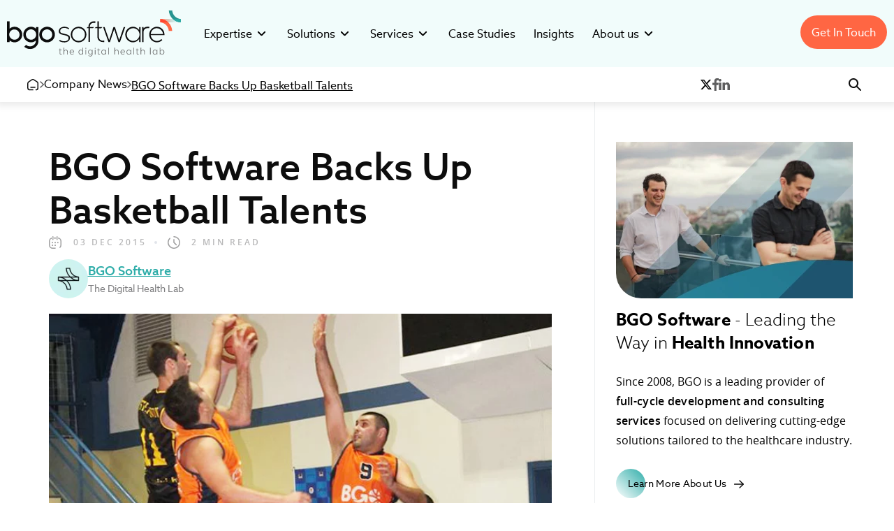

--- FILE ---
content_type: text/html; charset=UTF-8
request_url: https://www.bgosoftware.com/blog/bgo-bgo-software-supports-basketball-amateur-team/
body_size: 19261
content:
<!DOCTYPE HTML>
<html lang="en">
<head>
    <meta charset="UTF-8">
    <title>BGO Software Backs Up Basketball Talents - BGO Software</title>
    <meta name="viewport" content="width=1280">
    <link rel="icon" type="image/svg+xml" href="https://www.bgosoftware.com/favicon.svg">
    <link rel="apple-touch-icon" href="https://www.bgosoftware.com/apple-touch-icon.png">
    <link rel="preload" as="font" type="font/woff2" href="https://www.bgosoftware.com/assets/fonts/open-sans-v17-latin-regular.woff2" crossorigin>
    <link rel="preload" as="font" type="font/woff2" href="https://www.bgosoftware.com/assets/fonts/open-sans-v17-latin-600.woff2" crossorigin>
    <link rel="preload" as="font" type="font/woff2" href="https://www.bgosoftware.com/assets/fonts/AzoSans-Light.woff2" crossorigin>
    <link rel="preload" as="font" type="font/woff2" href="https://www.bgosoftware.com/assets/fonts/AzoSans-Regular.woff2" crossorigin>
    <link rel="preload" as="font" type="font/woff2" href="https://www.bgosoftware.com/assets/fonts/AzoSans-Medium.woff2" crossorigin>
    <link rel="preload" as="font" type="font/woff2" href="https://www.bgosoftware.com/assets/fonts/AzoSans-Bold.woff2" crossorigin>

    <link rel="preload" as="style" href="https://www.bgosoftware.com/blog/wp-content/themes/bgosoftware_v3/Desktop/style.min.css?v=0.179">
    <link rel="stylesheet" href="https://www.bgosoftware.com/blog/wp-content/themes/bgosoftware_v3/Desktop/style.min.css?v=0.179"/>
    <script src="/cdn-cgi/scripts/7d0fa10a/cloudflare-static/rocket-loader.min.js" data-cf-settings="f547452e50f3af1557372b30-|49"></script><link rel="stylesheet" href="https://www.bgosoftware.com/assets/css/cookies/cookieconsent-3.css?v=0.44" media="print" onload="this.onload=null;this.media='all';">
    <noscript><link rel="stylesheet" href="https://www.bgosoftware.com/assets/css/cookies/cookieconsent-3.css?v=0.44"></noscript>
    <meta property="fb:pages" content="146123862162276"/>
     <link rel="preload" as="image" href="https://www.bgosoftware.com/assets/images/bgo_software_logo_black1.svg" type="image/svg+xml" fetchpriority="high">
        <meta name='robots' content='index, follow, max-image-preview:large, max-snippet:-1, max-video-preview:-1' />
<link rel="preload" as="image" href="https://www.bgosoftware.com/blog/wp-content/uploads-webpc/uploads/2015/12/Featured_photo_Bulls.jpg.webp" type="image/webp" fetchpriority="high">

	<!-- This site is optimized with the Yoast SEO plugin v26.7 - https://yoast.com/wordpress/plugins/seo/ -->
	<meta name="description" content="Our next initiative is dedicated to the basketball stars from a nonprofessional basketball team. Don’t underestimate them though." />
	<link rel="canonical" href="https://www.bgosoftware.com/blog/bgo-bgo-software-supports-basketball-amateur-team/" />
	<meta property="og:locale" content="en_US" />
	<meta property="og:type" content="article" />
	<meta property="og:title" content="BGO Software Backs Up Basketball Talents - BGO Software" />
	<meta property="og:description" content="Our next initiative is dedicated to the basketball stars from a nonprofessional basketball team. Don’t underestimate them though." />
	<meta property="og:url" content="https://www.bgosoftware.com/blog/bgo-bgo-software-supports-basketball-amateur-team/" />
	<meta property="og:site_name" content="BGO Software" />
	<meta property="article:publisher" content="https://www.facebook.com/bgosoftware" />
	<meta property="article:published_time" content="2015-12-03T13:01:04+00:00" />
	<meta property="article:modified_time" content="2025-08-07T10:37:24+00:00" />
	<meta property="og:image" content="https://www.bgosoftware.com/blog/wp-content/uploads/2015/12/Featured_photo_Bulls.jpg" />
	<meta property="og:image:width" content="650" />
	<meta property="og:image:height" content="380" />
	<meta property="og:image:type" content="image/jpeg" />
	<meta name="author" content="BGO Software" />
	<meta name="twitter:card" content="summary_large_image" />
	<meta name="twitter:creator" content="@BGOSoftware" />
	<meta name="twitter:site" content="@BGOSoftware" />
	<meta name="twitter:label1" content="Written by" />
	<meta name="twitter:data1" content="BGO Software" />
	<meta name="twitter:label2" content="Est. reading time" />
	<meta name="twitter:data2" content="3 minutes" />
	<script type="application/ld+json" class="yoast-schema-graph">{"@context":"https://schema.org","@graph":[{"@type":"Article","@id":"https://www.bgosoftware.com/blog/bgo-bgo-software-supports-basketball-amateur-team/#article","isPartOf":{"@id":"https://www.bgosoftware.com/blog/bgo-bgo-software-supports-basketball-amateur-team/"},"author":{"name":"BGO Software","@id":"https://www.bgosoftware.com/blog/#/schema/person/68058aba6ffbe82ebb52548eaa60da3e"},"headline":"BGO Software Backs Up Basketball Talents","datePublished":"2015-12-03T13:01:04+00:00","dateModified":"2025-08-07T10:37:24+00:00","mainEntityOfPage":{"@id":"https://www.bgosoftware.com/blog/bgo-bgo-software-supports-basketball-amateur-team/"},"wordCount":519,"commentCount":0,"publisher":{"@id":"https://www.bgosoftware.com/blog/#organization"},"image":{"@id":"https://www.bgosoftware.com/blog/bgo-bgo-software-supports-basketball-amateur-team/#primaryimage"},"thumbnailUrl":"https://www.bgosoftware.com/blog/wp-content/uploads/2015/12/Featured_photo_Bulls.jpg","keywords":["basketball","BGO Software Bulls","BGO Software CSR","National Amateur Basketball League (NABL)"],"articleSection":["Company News"],"inLanguage":"en-US","potentialAction":[{"@type":"CommentAction","name":"Comment","target":["https://www.bgosoftware.com/blog/bgo-bgo-software-supports-basketball-amateur-team/#respond"]}]},{"@type":"WebPage","@id":"https://www.bgosoftware.com/blog/bgo-bgo-software-supports-basketball-amateur-team/","url":"https://www.bgosoftware.com/blog/bgo-bgo-software-supports-basketball-amateur-team/","name":"BGO Software Backs Up Basketball Talents - BGO Software","isPartOf":{"@id":"https://www.bgosoftware.com/blog/#website"},"primaryImageOfPage":{"@id":"https://www.bgosoftware.com/blog/bgo-bgo-software-supports-basketball-amateur-team/#primaryimage"},"image":{"@id":"https://www.bgosoftware.com/blog/bgo-bgo-software-supports-basketball-amateur-team/#primaryimage"},"thumbnailUrl":"https://www.bgosoftware.com/blog/wp-content/uploads/2015/12/Featured_photo_Bulls.jpg","datePublished":"2015-12-03T13:01:04+00:00","dateModified":"2025-08-07T10:37:24+00:00","description":"Our next initiative is dedicated to the basketball stars from a nonprofessional basketball team. Don’t underestimate them though.","breadcrumb":{"@id":"https://www.bgosoftware.com/blog/bgo-bgo-software-supports-basketball-amateur-team/#breadcrumb"},"inLanguage":"en-US","potentialAction":[{"@type":"ReadAction","target":["https://www.bgosoftware.com/blog/bgo-bgo-software-supports-basketball-amateur-team/"]}]},{"@type":"ImageObject","inLanguage":"en-US","@id":"https://www.bgosoftware.com/blog/bgo-bgo-software-supports-basketball-amateur-team/#primaryimage","url":"https://www.bgosoftware.com/blog/wp-content/uploads/2015/12/Featured_photo_Bulls.jpg","contentUrl":"https://www.bgosoftware.com/blog/wp-content/uploads/2015/12/Featured_photo_Bulls.jpg","width":650,"height":380,"caption":"BGO Software Bulls Featured photo"},{"@type":"BreadcrumbList","@id":"https://www.bgosoftware.com/blog/bgo-bgo-software-supports-basketball-amateur-team/#breadcrumb","itemListElement":[{"@type":"ListItem","position":1,"name":"Home","item":"https://www.bgosoftware.com/blog/"},{"@type":"ListItem","position":2,"name":"Company News","item":"https://www.bgosoftware.com/blog/category/company-news/"},{"@type":"ListItem","position":3,"name":"BGO Software Backs Up Basketball Talents"}]},{"@type":"WebSite","@id":"https://www.bgosoftware.com/blog/#website","url":"https://www.bgosoftware.com/blog/","name":"BGO Software","description":"Blog","publisher":{"@id":"https://www.bgosoftware.com/blog/#organization"},"potentialAction":[{"@type":"SearchAction","target":{"@type":"EntryPoint","urlTemplate":"https://www.bgosoftware.com/blog/?s={search_term_string}"},"query-input":{"@type":"PropertyValueSpecification","valueRequired":true,"valueName":"search_term_string"}}],"inLanguage":"en-US"},{"@type":"Organization","@id":"https://www.bgosoftware.com/blog/#organization","name":"BGO Software","url":"https://www.bgosoftware.com/blog/","logo":{"@type":"ImageObject","inLanguage":"en-US","@id":"https://www.bgosoftware.com/blog/#/schema/logo/image/","url":"https://www.bgosoftware.com/blog/wp-content/uploads/2021/05/BGO_software.png","contentUrl":"https://www.bgosoftware.com/blog/wp-content/uploads/2021/05/BGO_software.png","width":487,"height":542,"caption":"BGO Software"},"image":{"@id":"https://www.bgosoftware.com/blog/#/schema/logo/image/"},"sameAs":["https://www.facebook.com/bgosoftware","https://x.com/BGOSoftware","https://www.linkedin.com/company/bgo-software","https://www.pinterest.com/bgosoftware/","https://www.youtube.com/channel/UCFarrZAUQtXJSnQ2h4c9OTg"]},{"@type":"Person","@id":"https://www.bgosoftware.com/blog/#/schema/person/68058aba6ffbe82ebb52548eaa60da3e","name":"BGO Software","image":{"@type":"ImageObject","inLanguage":"en-US","@id":"https://www.bgosoftware.com/blog/#/schema/person/image/","url":"https://secure.gravatar.com/avatar/72919d341f71aabc43f74b88bf3fc64c54140d60c8404ad2c5b4177fce27ff3d?s=96&d=mm&r=g","contentUrl":"https://secure.gravatar.com/avatar/72919d341f71aabc43f74b88bf3fc64c54140d60c8404ad2c5b4177fce27ff3d?s=96&d=mm&r=g","caption":"BGO Software"},"sameAs":["https://www.linkedin.com/company/bgo-software/"],"url":"https://www.bgosoftware.com/blog/author/admin/"}]}</script>
	<!-- / Yoast SEO plugin. -->


<link rel="alternate" title="oEmbed (JSON)" type="application/json+oembed" href="https://www.bgosoftware.com/blog/wp-json/oembed/1.0/embed?url=https%3A%2F%2Fwww.bgosoftware.com%2Fblog%2Fbgo-bgo-software-supports-basketball-amateur-team%2F" />
<link rel="alternate" title="oEmbed (XML)" type="text/xml+oembed" href="https://www.bgosoftware.com/blog/wp-json/oembed/1.0/embed?url=https%3A%2F%2Fwww.bgosoftware.com%2Fblog%2Fbgo-bgo-software-supports-basketball-amateur-team%2F&#038;format=xml" />
<style id='wp-img-auto-sizes-contain-inline-css' type='text/css'>
img:is([sizes=auto i],[sizes^="auto," i]){contain-intrinsic-size:3000px 1500px}
/*# sourceURL=wp-img-auto-sizes-contain-inline-css */
</style>

          <script type="f547452e50f3af1557372b30-text/javascript">
        window.dataLayer = window.dataLayer || [];
        function gtag() {
            dataLayer.push(arguments);
        }
        gtag("consent", "default", {
        ad_personalization: "denied",
        ad_storage: "denied",
        ad_user_data: "denied",
        analytics_storage: "denied",
        functionality_storage: "denied",
        personalization_storage: "denied",
        wait_for_update: 500,
    });
    gtag("set", "ads_data_redaction", true);
    // gtag("set", "url_passthrough", true);
</script>
  <!-- Google Tag Manager -->
<script type="f547452e50f3af1557372b30-text/javascript">(function(w,d,s,l,i){w[l]=w[l]||[];w[l].push({'gtm.start':
new Date().getTime(),event:'gtm.js'});var f=d.getElementsByTagName(s)[0],
j=d.createElement(s),dl=l!='dataLayer'?'&l='+l:'';j.async=true;j.src=
'https://www.googletagmanager.com/gtm.js?id='+i+dl;f.parentNode.insertBefore(j,f);
})(window,document,'script','dataLayer','GTM-TNXDRQ8');</script>
<!-- End Google Tag Manager -->

<!-- m$c -->
<!-- <script>
        (function(c,l,a,r,i,t,y){
            c[a]=c[a]||function(){(c[a].q=c[a].q||[]).push(arguments)};
            t=l.createElement(r);t.async=1;t.src="https://www.clarity.ms/tag/"+i;
            y=l.getElementsByTagName(r)[0];y.parentNode.insertBefore(t,y);
        })(window, document, "clarity", "script", "j8b2b4fcts");
    </script> -->
    <!-- maze -->
    <script type="f547452e50f3af1557372b30-text/javascript">
        (function (m, a, z, e) {
          var s, t;
          try {
            t = m.sessionStorage.getItem('maze-us');
          } catch (err) {}

          if (!t) {
            t = new Date().getTime();
            try {
              m.sessionStorage.setItem('maze-us', t);
            } catch (err) {}
          }

          s = a.createElement('script');
          s.src = z + '?t=' + t + '&apiKey=' + e;
          s.async = true;
          a.getElementsByTagName('head')[0].appendChild(s);
          m.mazeUniversalSnippetApiKey = e;
        })(window, document, 'https://snippet.maze.co/maze-universal-loader.js', 'cd7388a4-9539-455b-ace1-b8e08524694b');
        </script>
         <!-- maze -->
    <style id='global-styles-inline-css' type='text/css'>
:root{--wp--preset--aspect-ratio--square: 1;--wp--preset--aspect-ratio--4-3: 4/3;--wp--preset--aspect-ratio--3-4: 3/4;--wp--preset--aspect-ratio--3-2: 3/2;--wp--preset--aspect-ratio--2-3: 2/3;--wp--preset--aspect-ratio--16-9: 16/9;--wp--preset--aspect-ratio--9-16: 9/16;--wp--preset--color--black: #000000;--wp--preset--color--cyan-bluish-gray: #abb8c3;--wp--preset--color--white: #ffffff;--wp--preset--color--pale-pink: #f78da7;--wp--preset--color--vivid-red: #cf2e2e;--wp--preset--color--luminous-vivid-orange: #ff6900;--wp--preset--color--luminous-vivid-amber: #fcb900;--wp--preset--color--light-green-cyan: #7bdcb5;--wp--preset--color--vivid-green-cyan: #00d084;--wp--preset--color--pale-cyan-blue: #8ed1fc;--wp--preset--color--vivid-cyan-blue: #0693e3;--wp--preset--color--vivid-purple: #9b51e0;--wp--preset--gradient--vivid-cyan-blue-to-vivid-purple: linear-gradient(135deg,rgb(6,147,227) 0%,rgb(155,81,224) 100%);--wp--preset--gradient--light-green-cyan-to-vivid-green-cyan: linear-gradient(135deg,rgb(122,220,180) 0%,rgb(0,208,130) 100%);--wp--preset--gradient--luminous-vivid-amber-to-luminous-vivid-orange: linear-gradient(135deg,rgb(252,185,0) 0%,rgb(255,105,0) 100%);--wp--preset--gradient--luminous-vivid-orange-to-vivid-red: linear-gradient(135deg,rgb(255,105,0) 0%,rgb(207,46,46) 100%);--wp--preset--gradient--very-light-gray-to-cyan-bluish-gray: linear-gradient(135deg,rgb(238,238,238) 0%,rgb(169,184,195) 100%);--wp--preset--gradient--cool-to-warm-spectrum: linear-gradient(135deg,rgb(74,234,220) 0%,rgb(151,120,209) 20%,rgb(207,42,186) 40%,rgb(238,44,130) 60%,rgb(251,105,98) 80%,rgb(254,248,76) 100%);--wp--preset--gradient--blush-light-purple: linear-gradient(135deg,rgb(255,206,236) 0%,rgb(152,150,240) 100%);--wp--preset--gradient--blush-bordeaux: linear-gradient(135deg,rgb(254,205,165) 0%,rgb(254,45,45) 50%,rgb(107,0,62) 100%);--wp--preset--gradient--luminous-dusk: linear-gradient(135deg,rgb(255,203,112) 0%,rgb(199,81,192) 50%,rgb(65,88,208) 100%);--wp--preset--gradient--pale-ocean: linear-gradient(135deg,rgb(255,245,203) 0%,rgb(182,227,212) 50%,rgb(51,167,181) 100%);--wp--preset--gradient--electric-grass: linear-gradient(135deg,rgb(202,248,128) 0%,rgb(113,206,126) 100%);--wp--preset--gradient--midnight: linear-gradient(135deg,rgb(2,3,129) 0%,rgb(40,116,252) 100%);--wp--preset--font-size--small: 13px;--wp--preset--font-size--medium: 20px;--wp--preset--font-size--large: 36px;--wp--preset--font-size--x-large: 42px;--wp--preset--spacing--20: 0.44rem;--wp--preset--spacing--30: 0.67rem;--wp--preset--spacing--40: 1rem;--wp--preset--spacing--50: 1.5rem;--wp--preset--spacing--60: 2.25rem;--wp--preset--spacing--70: 3.38rem;--wp--preset--spacing--80: 5.06rem;--wp--preset--shadow--natural: 6px 6px 9px rgba(0, 0, 0, 0.2);--wp--preset--shadow--deep: 12px 12px 50px rgba(0, 0, 0, 0.4);--wp--preset--shadow--sharp: 6px 6px 0px rgba(0, 0, 0, 0.2);--wp--preset--shadow--outlined: 6px 6px 0px -3px rgb(255, 255, 255), 6px 6px rgb(0, 0, 0);--wp--preset--shadow--crisp: 6px 6px 0px rgb(0, 0, 0);}:where(.is-layout-flex){gap: 0.5em;}:where(.is-layout-grid){gap: 0.5em;}body .is-layout-flex{display: flex;}.is-layout-flex{flex-wrap: wrap;align-items: center;}.is-layout-flex > :is(*, div){margin: 0;}body .is-layout-grid{display: grid;}.is-layout-grid > :is(*, div){margin: 0;}:where(.wp-block-columns.is-layout-flex){gap: 2em;}:where(.wp-block-columns.is-layout-grid){gap: 2em;}:where(.wp-block-post-template.is-layout-flex){gap: 1.25em;}:where(.wp-block-post-template.is-layout-grid){gap: 1.25em;}.has-black-color{color: var(--wp--preset--color--black) !important;}.has-cyan-bluish-gray-color{color: var(--wp--preset--color--cyan-bluish-gray) !important;}.has-white-color{color: var(--wp--preset--color--white) !important;}.has-pale-pink-color{color: var(--wp--preset--color--pale-pink) !important;}.has-vivid-red-color{color: var(--wp--preset--color--vivid-red) !important;}.has-luminous-vivid-orange-color{color: var(--wp--preset--color--luminous-vivid-orange) !important;}.has-luminous-vivid-amber-color{color: var(--wp--preset--color--luminous-vivid-amber) !important;}.has-light-green-cyan-color{color: var(--wp--preset--color--light-green-cyan) !important;}.has-vivid-green-cyan-color{color: var(--wp--preset--color--vivid-green-cyan) !important;}.has-pale-cyan-blue-color{color: var(--wp--preset--color--pale-cyan-blue) !important;}.has-vivid-cyan-blue-color{color: var(--wp--preset--color--vivid-cyan-blue) !important;}.has-vivid-purple-color{color: var(--wp--preset--color--vivid-purple) !important;}.has-black-background-color{background-color: var(--wp--preset--color--black) !important;}.has-cyan-bluish-gray-background-color{background-color: var(--wp--preset--color--cyan-bluish-gray) !important;}.has-white-background-color{background-color: var(--wp--preset--color--white) !important;}.has-pale-pink-background-color{background-color: var(--wp--preset--color--pale-pink) !important;}.has-vivid-red-background-color{background-color: var(--wp--preset--color--vivid-red) !important;}.has-luminous-vivid-orange-background-color{background-color: var(--wp--preset--color--luminous-vivid-orange) !important;}.has-luminous-vivid-amber-background-color{background-color: var(--wp--preset--color--luminous-vivid-amber) !important;}.has-light-green-cyan-background-color{background-color: var(--wp--preset--color--light-green-cyan) !important;}.has-vivid-green-cyan-background-color{background-color: var(--wp--preset--color--vivid-green-cyan) !important;}.has-pale-cyan-blue-background-color{background-color: var(--wp--preset--color--pale-cyan-blue) !important;}.has-vivid-cyan-blue-background-color{background-color: var(--wp--preset--color--vivid-cyan-blue) !important;}.has-vivid-purple-background-color{background-color: var(--wp--preset--color--vivid-purple) !important;}.has-black-border-color{border-color: var(--wp--preset--color--black) !important;}.has-cyan-bluish-gray-border-color{border-color: var(--wp--preset--color--cyan-bluish-gray) !important;}.has-white-border-color{border-color: var(--wp--preset--color--white) !important;}.has-pale-pink-border-color{border-color: var(--wp--preset--color--pale-pink) !important;}.has-vivid-red-border-color{border-color: var(--wp--preset--color--vivid-red) !important;}.has-luminous-vivid-orange-border-color{border-color: var(--wp--preset--color--luminous-vivid-orange) !important;}.has-luminous-vivid-amber-border-color{border-color: var(--wp--preset--color--luminous-vivid-amber) !important;}.has-light-green-cyan-border-color{border-color: var(--wp--preset--color--light-green-cyan) !important;}.has-vivid-green-cyan-border-color{border-color: var(--wp--preset--color--vivid-green-cyan) !important;}.has-pale-cyan-blue-border-color{border-color: var(--wp--preset--color--pale-cyan-blue) !important;}.has-vivid-cyan-blue-border-color{border-color: var(--wp--preset--color--vivid-cyan-blue) !important;}.has-vivid-purple-border-color{border-color: var(--wp--preset--color--vivid-purple) !important;}.has-vivid-cyan-blue-to-vivid-purple-gradient-background{background: var(--wp--preset--gradient--vivid-cyan-blue-to-vivid-purple) !important;}.has-light-green-cyan-to-vivid-green-cyan-gradient-background{background: var(--wp--preset--gradient--light-green-cyan-to-vivid-green-cyan) !important;}.has-luminous-vivid-amber-to-luminous-vivid-orange-gradient-background{background: var(--wp--preset--gradient--luminous-vivid-amber-to-luminous-vivid-orange) !important;}.has-luminous-vivid-orange-to-vivid-red-gradient-background{background: var(--wp--preset--gradient--luminous-vivid-orange-to-vivid-red) !important;}.has-very-light-gray-to-cyan-bluish-gray-gradient-background{background: var(--wp--preset--gradient--very-light-gray-to-cyan-bluish-gray) !important;}.has-cool-to-warm-spectrum-gradient-background{background: var(--wp--preset--gradient--cool-to-warm-spectrum) !important;}.has-blush-light-purple-gradient-background{background: var(--wp--preset--gradient--blush-light-purple) !important;}.has-blush-bordeaux-gradient-background{background: var(--wp--preset--gradient--blush-bordeaux) !important;}.has-luminous-dusk-gradient-background{background: var(--wp--preset--gradient--luminous-dusk) !important;}.has-pale-ocean-gradient-background{background: var(--wp--preset--gradient--pale-ocean) !important;}.has-electric-grass-gradient-background{background: var(--wp--preset--gradient--electric-grass) !important;}.has-midnight-gradient-background{background: var(--wp--preset--gradient--midnight) !important;}.has-small-font-size{font-size: var(--wp--preset--font-size--small) !important;}.has-medium-font-size{font-size: var(--wp--preset--font-size--medium) !important;}.has-large-font-size{font-size: var(--wp--preset--font-size--large) !important;}.has-x-large-font-size{font-size: var(--wp--preset--font-size--x-large) !important;}
/*# sourceURL=global-styles-inline-css */
</style>
</head>
<body>
    <!-- Google Tag Manager (noscript) -->
<noscript><iframe src="https://www.googletagmanager.com/ns.html?id=GTM-TNXDRQ8"
height="0" width="0" style="display:none;visibility:hidden"></iframe></noscript>
<!-- End Google Tag Manager (noscript) -->
<div class="gray-overlay-pages"></div>
    <header id="header-blog" class="is-single">
    <div class="horizontal-top-bar">
        <div class="logo">
            <a href="https://www.bgosoftware.com/">
                    <img src="https://www.bgosoftware.com/assets/images/bgo_software_logo_black1.svg" alt="BGO Software logo" width="249" height="66">
                    <span class="visuallyhidden">BGO Software</span>
            </a>
        </div>

        
    <ul id="menu">
      <li class="sub-menu" aria-haspopup="true" aria-expanded="false">
        <button class="arrow">Expertise</button>
        <div class="sub-menu-container">
              <div class="sub-menu__left">
                  <span>championing efficiency & service transformation</span>
                  <ul>
                    <li>
                        <a href="https://www.bgosoftware.com/expertise/gmp-validated-systems" tabindex="-1">
                          <img src="https://www.bgosoftware.com/assets/images/menu-icons/menu-icon-01.svg" alt="" width="30" height="30" />
                          <p>
                            GMP Validated Systems
                            <span>Building GMP-compliant software for<br> pharmaceutical companies.</span>
                          </p>
                        </a>
                    </li>
                    <li>
                      <a href="https://www.bgosoftware.com/expertise/clinical-research" tabindex="-1">
                        <img src="https://www.bgosoftware.com/assets/images/menu-icons/menu-icon-02.svg" alt="" width="30" height="30" />
                        <p>
                          Clinical Research Systems
                          <span>Developing custom solutions for clinical<br> research organizations.</span>
                        </p>
                      </a>
                    </li>
                    <li>
                      <a href="https://www.bgosoftware.com/expertise/mobile-health" tabindex="-1">
                        <img src="https://www.bgosoftware.com/assets/images/menu-icons/menu-icon-03.svg" alt="" width="30" height="30" />
                        <p>
                          eHealth Solutions
                          <span>Creating innovative digital tools for<br> medical and healthcare providers.</span>
                        </p>
                      </a>
                    </li>
                  </ul>
              </div>
              <div class="sub-menu__right expertise">
                <span>Spotlight</span>
                <ul>
                                    <li>
                    <a href="https://www.bgosoftware.com/services/cto-service/healthcare-crm" tabindex="-1">
                      <picture>
                        <source srcset="https://www.bgosoftware.com/assets/images/menu-icons/healthcare-crm.webp" type="image/webp">
                        <source srcset="https://www.bgosoftware.com/assets/images/menu-icons/healthcare-crm.jpg" type="image/jpeg">
                        <img src="https://www.bgosoftware.com/assets/images/menu-icons/healthcare-crm.jpg" alt="" width="218" height="118">
                      </picture>
                      <p><span><strong>Custom Healthcare CRM</strong><br> Software Development</span> <i class="small-arrow"></i></p>
                    </a>
                  </li>
                                    <li>
                    <a href="https://www.bgosoftware.com/services/cto-service/custom-healthcare-software-development" tabindex="-1">
                      <picture>
                        <source srcset="https://www.bgosoftware.com/assets/images/menu-icons/custom-healthcare-software-development.webp" type="image/webp">
                        <source srcset="https://www.bgosoftware.com/assets/images/menu-icons/custom-healthcare-software-development.jpg" type="image/jpeg">
                        <img src="https://www.bgosoftware.com/assets/images/menu-icons/custom-healthcare-software-development.jpg" alt="" width="218" height="118">
                      </picture>
                      <p><span><strong>Custom Healthcare<br> Software</strong> Development</span> <i class="small-arrow"></i></p>
                    </a>
                  </li>
                                    <li>
                    <a href="https://www.bgosoftware.com/services/cto-service/healthcare-analytics-software" tabindex="-1">
                      <picture>
                        <source srcset="https://www.bgosoftware.com/assets/images/menu-icons/healthcare-analytics-software.webp" type="image/webp">
                        <source srcset="https://www.bgosoftware.com/assets/images/menu-icons/healthcare-analytics-software.jpg" type="image/jpeg">
                        <img src="https://www.bgosoftware.com/assets/images/menu-icons/healthcare-analytics-software.jpg" alt="" width="218" height="118">
                      </picture>
                      <p><span><strong>Healthcare Analytics<br> Software</strong> Development</span> <i class="small-arrow"></i></p>
                    </a>
                  </li>
                                    <li>
                    <a href="https://www.bgosoftware.com/services/product-discovery/telehealth-technologies" tabindex="-1">
                      <picture>
                        <source srcset="https://www.bgosoftware.com/assets/images/menu-icons/custom-telehealth-technology-solutions.webp" type="image/webp">
                        <source srcset="https://www.bgosoftware.com/assets/images/menu-icons/custom-telehealth-technology-solutions.jpg" type="image/jpeg">
                        <img src="https://www.bgosoftware.com/assets/images/menu-icons/custom-telehealth-technology-solutions.jpg" alt="" width="218" height="118">
                      </picture>
                      <p><span>Custom <strong>Telehealth<br> Technology Solutions</strong></span> <i class="small-arrow"></i></p>
                    </a>
                  </li>
                                  </ul>
              </div>
        </div>
      </li>
      <li class="sub-menu" aria-haspopup="true" aria-expanded="false">
        <button class="arrow">Solutions</button>
          <div class="sub-menu-container">
            <div class="sub-menu__left">
              <span>Digital Health products for healthcare</span>
                  <ul>
                    <li>
                        <a href="https://www.bgosoftware.com/solutions/clinical-trial-management" tabindex="-1">
                          <img src="https://www.bgosoftware.com/assets/images/menu-icons/menu-icon-04.svg" alt="" width="30" height="30" />
                          <p>
                          Clinical Trial Management System
                            <span>Custom software to manage clinical<br> trials in hospital settings.</span>
                          </p>
                        </a>
                    </li>
                    <li>
                      <a href="https://www.bgosoftware.com/solutions/drug-manufacturing" tabindex="-1">
                        <img src="https://www.bgosoftware.com/assets/images/menu-icons/menu-icon-05.svg" alt="" width="30" height="30" />
                        <p>
                        Pharma Data Management Solution
                          <span>Microservice Open-Source GMP Platform</span>
                        </p>
                      </a>
                  </li>
                  </ul>
            </div>
                        <div class="sub-menu__right">
              <span>Spotlight</span>
                                    <a href="https://www.bgosoftware.com/blog/how-to-manage-healthcare-data-integration-software-and-tips/" class="blog-post" tabindex="-1">
                    <img src="https://www.bgosoftware.com/blog/wp-content/uploads/2024/10/bgo-software-blog-post-size-Healthcare-Data-Integration_no-title-226x148.png" alt="" width="226" height="148" />
                    <p>How to Manage Healthcare Data Integration: Software and Tips</p>
                  </a>
                              </div>

                      </div>
      </li>
      <li class="sub-menu" aria-haspopup="true" aria-expanded="false">
        <button class="arrow">Services</button>
          <div class="sub-menu-container services" style="--menu-height:570px;">
            <div class="sub-menu__left">
              <span>SERVICES backed by industry-leading NPS of 84%</span>
              <ul>
                <li>
                    <a href="https://www.bgosoftware.com/services/digital-readiness" tabindex="-1">
                      <img src="https://www.bgosoftware.com/assets/images/menu-icons/menu-icon-14.svg" alt="" width="30" height="30" />
                      <p>
                        Digital Readiness
                        <span>Assess digital health, reduce risks, and<br> build a scalable, AI-ready growth strategy.</span>
                      </p>
                    </a>
                </li>
                <li>
                    <a href="https://www.bgosoftware.com/services/cto-service" tabindex="-1">
                      <img src="https://www.bgosoftware.com/assets/images/menu-icons/menu-icon-06.svg" alt="" width="30" height="30" />
                      <p>
                        C-suite as a Service
                        <span>Providing tech leadership support for<br> healthcare, biotech & pharma industries.</span>
                      </p>
                    </a>
                </li>
                <li>
                  <a href="https://www.bgosoftware.com/services/product-discovery" tabindex="-1">
                    <img src="https://www.bgosoftware.com/assets/images/menu-icons/menu-icon-07.svg" alt="" width="30" height="30" />
                    <p>
                      Product Development
                      <span>Creating custom digital tools tailored to<br> healthcare needs.</span>
                    </p>
                  </a>
                </li>
                <li>
                  <a href="https://www.bgosoftware.com/services/product-definition" tabindex="-1">
                    <img src="https://www.bgosoftware.com/assets/images/menu-icons/menu-icon-14.svg" alt="" width="30" height="30" />
                    <p>
                      Product Definition
                      <span>Define product vision, prioritize features, and<br> align goals, budget, and stakeholder expectations.</span>
                    </p>
                  </a>
                </li>
                <li>
                  <a href="https://www.bgosoftware.com/full-discovery" tabindex="-1">
                    <img src="https://www.bgosoftware.com/assets/images/menu-icons/menu-icon-08.svg" alt="" width="30" height="30" />
                    <p>
                      Product Discovery
                      <span>Transforming ideas into validated, scalable<br> digital healthcare product</span>
                    </p>
                  </a>
                </li>
                <li>
                  <a href="https://www.bgosoftware.com/services/on-demand-it-talent" tabindex="-1">
                    <img src="https://www.bgosoftware.com/assets/images/menu-icons/menu-icon-09.svg" alt="" width="30" height="30" />
                    <p>
                      Healthcare Engineering Team
                      <span>Delivering expert IT professionals for health<br> tech projects.</span>
                    </p>
                  </a>
                </li>
              </ul>
            </div>
                          <div class="sub-menu__right">
                <span>Spotlight</span>
                                    <a href="https://www.bgosoftware.com/blog/improving-clinical-trials-with-recruitment-forecasting-software/" class="blog-post" tabindex="-1">
                      <img src="https://www.bgosoftware.com/blog/wp-content/uploads/2024/08/bgo-software-blog-post-size-Recruitment-Forecasting-Software_no-title-1-226x148.png" alt="" width="226" height="148" />
                      <p>Improving Clinical Trials with Recruitment Forecasting Software</p>
                    </a>
                                  </div>
                          </div>
      </li>
      <li>
        <a href="https://www.bgosoftware.com/case-studies">Case Studies</a>
      </li>
      <li>
        <a href="https://www.bgosoftware.com/blog/">Insights</a>
      </li>
      <li class="sub-menu" aria-haspopup="true" aria-expanded="false">
        <button class="arrow">About us</button>
          <div class="sub-menu-container menu-right">
            <div class="sub-menu__left">
              <span>we believe the future of healthcare is digital</span>
              <ul>
                <li>
                    <a href="https://www.bgosoftware.com/about-us" tabindex="-1">
                      <img src="https://www.bgosoftware.com/assets/images/menu-icons/menu-icon-10.svg" alt="" width="30" height="30" />
                      <p>
                        Story
                        <span>Discover who’s behind our mission and<br> 16+ years of health tech success.</span>
                      </p>
                    </a>
                </li>
                <li>
                  <a href="https://www.bgosoftware.com/investments" tabindex="-1">
                    <img src="https://www.bgosoftware.com/assets/images/menu-icons/menu-icon-11.svg" alt="" width="30" height="30" />
                    <p>
                      Investments
                      <span>Healthcare ventures investment and<br> development studio.</span>
                    </p>
                  </a>
                </li>
                <li>
                  <a href="https://www.bgosoftware.com/careers" tabindex="-1">
                    <img src="https://www.bgosoftware.com/assets/images/menu-icons/menu-icon-12.svg" alt="" width="30" height="30" />
                    <p>
                      Careers
                      <span>Be part of our digital health movement.</span>
                    </p>
                  </a>
                </li>
              </ul>
            </div>
                          <div class="sub-menu__right">
                <span>Spotlight</span>
                                    <a href="https://www.bgosoftware.com/blog/the-future-of-the-it-sector-insights-from-ivan-lekushev-for-bloomberg-tv/" class="blog-post" tabindex="-1">
                      <img src="https://www.bgosoftware.com/blog/wp-content/uploads/2025/02/bgo-software-blog-post-size-BloombergTV_update-226x148.png" alt="" width="226" height="148" />
                      <p>The future of the IT sector: insights from Ivan Lekushev for Bloomberg TV</p>
                    </a>
                                  </div>
                       </div>
      </li>

    </ul>

        <a href="https://www.bgosoftware.com/contact-us" class="get-in-touch">Get In Touch</a>
    </div>

    

    <div id="nav-bar">
        <nav id="breadcrumbs" aria-label="You are here:"><span><a href="https://www.bgosoftware.com/blog/" aria-label="Blog home"><i class="home-icon" aria-hidden="true"><svg xmlns="http://www.w3.org/2000/svg" width="20" height="20" fill="none"><g stroke="#0D0D0D" stroke-linecap="round" stroke-linejoin="round" stroke-width="1.5" clip-path="url(#a)"><path d="M10.065 17.6H5.652a2.837 2.837 0 0 1-2.837-2.834v-6.28a2.808 2.808 0 0 1 1.08-2.219l.037-.027 4.6-3.04a2.783 2.783 0 0 1 3.07 0l4.6 3.028a2.816 2.816 0 0 1 1.117 2.253v6.285A2.838 2.838 0 0 1 14.48 17.6M13.067 14h-6"/></g><defs><clipPath id="a"><path fill="#fff" d="M.001 0h20v20h-20z"/></clipPath></defs></svg></i></a> <svg xmlns="http://www.w3.org/2000/svg" width="6.077" height="10.12" viewBox="0 0 6.077 10.12"><path d="M10.779,9.814l4.267-4-4.267-4" transform="translate(-9.719 -0.754)" fill="none" stroke="#5e5e5f" stroke-linecap="round" stroke-linejoin="round" stroke-width="1.5"/></svg> <span><a href="https://www.bgosoftware.com/blog/category/company-news/">Company News</a></span> <svg xmlns="http://www.w3.org/2000/svg" width="6.077" height="10.12" viewBox="0 0 6.077 10.12"><path d="M10.779,9.814l4.267-4-4.267-4" transform="translate(-9.719 -0.754)" fill="none" stroke="#5e5e5f" stroke-linecap="round" stroke-linejoin="round" stroke-width="1.5"/></svg> <span class="breadcrumb_last" aria-current="page">BGO Software Backs Up Basketball Talents</span></span></nav>    <div class="post_info">
                <div class="share">
                    <ul>
                    <li data-href="https://twitter.com/share?via=BGOSoftware&amp;lang=en&amp;text=BGO Software Backs Up Basketball Talents&amp;url=https://www.bgosoftware.com/blog/bgo-bgo-software-supports-basketball-amateur-team/"
                            class="share_social">
                            <i class="blog-sprite icon-p icon-p-twitter" title="X">
                            <svg id="Layer_1" xmlns="http://www.w3.org/2000/svg" version="1.1" viewBox="0 0 18 18" width="18" height="18">
                                <defs><style>.st1 {fill: #000;}</style></defs>
                                <path class="st1" d="M13.6,2h2.5l-5.4,5.9,6.3,8.1h-4.9l-3.9-4.9-4.4,4.9H1.3l5.7-6.3L1,2h5.1l3.5,4.5,4-4.5ZM12.7,14.6h1.4L5.3,3.3h-1.5l8.9,11.2Z"></path>
                            </svg>
                            <span  class="visuallyhidden">X share</span>
                            </i>
                        </li>
                        <li data-href="https://www.facebook.com/share.php?u=https://www.bgosoftware.com/blog/bgo-bgo-software-supports-basketball-amateur-team/&amp;title=BGO Software Backs Up Basketball Talents"
                            class="share_social">
                            <i class="blog-sprite icon-p icon-p-facebook" title="Facebook">
                            <svg xmlns="http://www.w3.org/2000/svg" width="9.389" height="18" viewBox="0 0 9.389 18">
                            <g id="facebook_icon" transform="translate(-115.928 -43.455)">
                                <path id="Path_885" data-name="Path 885" d="M122.04,61.455c0-.065,0-5.452,0-8.081v-.128h2.588c.17,0,.166,0,.186-.17q.08-.665.165-1.329c.068-.53.139-1.06.208-1.59.016-.121.014-.121-.114-.121h-3.03c0-.031,0-.051,0-.071,0-.674,0-1.348,0-2.023a2.976,2.976,0,0,1,.058-.551,1,1,0,0,1,.808-.845,3.76,3.76,0,0,1,.716-.083c.527-.012,1.054-.006,1.581,0,.085,0,.11-.025.109-.11,0-.486,0-.972,0-1.457,0-.412,0-.824,0-1.237,0-.072-.024-.1-.1-.1-.129-.007-.258-.028-.387-.033-.694-.025-1.388-.056-2.082-.066a4.368,4.368,0,0,0-1.756.333,3.469,3.469,0,0,0-1.854,1.755,4.515,4.515,0,0,0-.429,1.914c-.012.827-.005,1.655-.007,2.482,0,.031,0,.062,0,.1h-.119c-.848,0-1.7,0-2.544,0-.088,0-.116.022-.115.113,0,1,0,1.99,0,2.985,0,.113,0,.114.118.114h2.658v.1c0,2.659,0,8.064,0,8.108Z" transform="translate(0 0)" fill="#5E5E5F"/>
                            </g>
                            </svg>
                                <span class="visuallyhidden">Facebook share</span>
                            </i>
                        </li>

                        <li data-href="http://www.linkedin.com/shareArticle?mini=true&amp;url=https://www.bgosoftware.com/blog/bgo-bgo-software-supports-basketball-amateur-team/&amp;title=BGO Software Backs Up Basketball Talents&amp;source=bgosoftware.com"
                            class="share_social blog_linkedin">
                            <i class="blog-sprite icon-p icon-p-linkedin" title="LinkedIn">
                            <svg xmlns="http://www.w3.org/2000/svg" width="16" height="15.294" viewBox="0 0 16 15.294">
                            <g id="linkedin_icon" transform="translate(-1222.198 -9.397)">
                                <path id="Path_886" data-name="Path 886" d="M1225.83,24.69V14.371h-3.43V24.69Zm-1.714-11.727a1.911,1.911,0,1,0-.023,0h.023Zm3.613,11.727h3.429V18.929a2.345,2.345,0,0,1,.113-.836,1.877,1.877,0,0,1,1.76-1.255c1.241,0,1.738.947,1.738,2.334V24.69h3.429V18.774c0-3.169-1.692-4.644-3.948-4.644a3.418,3.418,0,0,0-3.114,1.739h.022v-1.5h-3.429c.044.968,0,10.319,0,10.319Z" fill="#5E5E5F"/>
                            </g>
                            </svg>
                            <span class="visuallyhidden">LinkedIn share</span>
                            </i>
                        </li>
                    </ul>
                </div>
                <div class="clear"></div>
            </div>



        <svg id="search-bar-icon" xmlns="http://www.w3.org/2000/svg" width="24" height="24" viewBox="0 0 24 24">
        <rect width="24" height="24" rx="12" fill="#ebeeef" opacity="0"/>
        <g>
            <rect width="18" height="18" transform="translate(3 3)" fill="none"/>
            <g fill="none" stroke-miterlimit="10">
            <path d="M14.971,14.982a6.953,6.953,0,0,1-9.834,0l-.014-.014A6.962,6.962,0,1,1,14.8,4.957c.047.045.093.091.138.137h0l.015.014a7,7,0,0,1,.016,9.877Z" stroke="none"/>
            <path d="M 10.05400085449219 15.01900005340576 C 11.37698078155518 15.01900005340576 12.6209602355957 14.50362014770508 13.55679035186768 13.56779003143311 L 13.63715362548828 13.48749732971191 C 15.47335243225098 11.54106140136719 15.44713687896729 8.458881378173828 13.56183624267578 6.543485164642334 L 13.54213047027588 6.525090217590332 L 13.51033020019531 6.492589950561523 C 13.4804801940918 6.462069988250732 13.45004081726074 6.431470394134521 13.41886043548584 6.401620388031006 L 13.41525077819824 6.398159980773926 L 13.41165065765381 6.394680023193359 C 12.48174095153809 5.495389938354492 11.25727081298828 5.000120162963867 9.963830947875977 5.000120162963867 C 8.605930328369141 5.000120162963867 7.338380336761475 5.537529945373535 6.394930362701416 6.513090133666992 C 4.493270397186279 8.480199813842773 4.546390533447266 11.62812042236328 6.513350486755371 13.5303201675415 L 6.525380611419678 13.54195022583008 L 6.537210464477539 13.55379009246826 L 6.551210403442383 13.56779003143311 C 7.487040519714355 14.50362014770508 8.731020927429199 15.01900005340576 10.05400085449219 15.01900005340576 M 10.05400085449219 17.01900100708008 C 8.274500846862793 17.01900100708008 6.49500036239624 16.34000015258789 5.137000560760498 14.98200035095215 L 5.123000621795654 14.9680004119873 C 2.359000444412231 12.29500007629395 2.284000396728516 7.888000011444092 4.957000255584717 5.123000144958496 C 6.3230299949646 3.7104651927948 8.142539024353027 3.000123739242554 9.963831901550293 3.000123739242554 C 11.70638179779053 3.000123739242554 13.45053577423096 3.65002965927124 14.80200004577637 4.957000255584717 C 14.84900093078613 5.002000331878662 14.89500045776367 5.048000335693359 14.94000053405762 5.094000339508057 L 14.95500087738037 5.1080002784729 C 17.67500114440918 7.835999965667725 17.6830005645752 12.24900054931641 14.97100067138672 14.98500061035156 L 14.97100067138672 14.98200035095215 C 13.61300086975098 16.34000015258789 11.83350086212158 17.01900100708008 10.05400085449219 17.01900100708008 Z" stroke="none" fill="#0d0d0d"/>
            </g>
            <line x2="5.577" y2="5.577" transform="translate(14.421 14.421)" fill="none" stroke="#0d0d0d" stroke-linecap="round" stroke-miterlimit="10" stroke-width="2"/>
        </g>
        </svg>
        <div id="search-box">
            <div class="search-box">
                <form method="get" class="search-group" action="https://www.bgosoftware.com/blog/" >
                    <input type="hidden" id="bgosoftware" name="bgosoftware" value="0a09b5a765" />                    <svg class="find-icon left" xmlns="http://www.w3.org/2000/svg" width="24" height="24" viewBox="0 0 24 24">
                        <rect width="24" height="24" rx="12" fill="#ebeeef" opacity="0"/>
                        <g>
                            <rect width="18" height="18" transform="translate(3 3)" fill="none"/>
                            <g fill="none" stroke-miterlimit="10">
                            <path d="M14.971,14.982a6.953,6.953,0,0,1-9.834,0l-.014-.014A6.962,6.962,0,1,1,14.8,4.957c.047.045.093.091.138.137h0l.015.014a7,7,0,0,1,.016,9.877Z" stroke="none"/>
                            <path d="M 10.05400085449219 15.01900005340576 C 11.37698078155518 15.01900005340576 12.6209602355957 14.50362014770508 13.55679035186768 13.56779003143311 L 13.63715362548828 13.48749732971191 C 15.47335243225098 11.54106140136719 15.44713687896729 8.458881378173828 13.56183624267578 6.543485164642334 L 13.54213047027588 6.525090217590332 L 13.51033020019531 6.492589950561523 C 13.4804801940918 6.462069988250732 13.45004081726074 6.431470394134521 13.41886043548584 6.401620388031006 L 13.41525077819824 6.398159980773926 L 13.41165065765381 6.394680023193359 C 12.48174095153809 5.495389938354492 11.25727081298828 5.000120162963867 9.963830947875977 5.000120162963867 C 8.605930328369141 5.000120162963867 7.338380336761475 5.537529945373535 6.394930362701416 6.513090133666992 C 4.493270397186279 8.480199813842773 4.546390533447266 11.62812042236328 6.513350486755371 13.5303201675415 L 6.525380611419678 13.54195022583008 L 6.537210464477539 13.55379009246826 L 6.551210403442383 13.56779003143311 C 7.487040519714355 14.50362014770508 8.731020927429199 15.01900005340576 10.05400085449219 15.01900005340576 M 10.05400085449219 17.01900100708008 C 8.274500846862793 17.01900100708008 6.49500036239624 16.34000015258789 5.137000560760498 14.98200035095215 L 5.123000621795654 14.9680004119873 C 2.359000444412231 12.29500007629395 2.284000396728516 7.888000011444092 4.957000255584717 5.123000144958496 C 6.3230299949646 3.7104651927948 8.142539024353027 3.000123739242554 9.963831901550293 3.000123739242554 C 11.70638179779053 3.000123739242554 13.45053577423096 3.65002965927124 14.80200004577637 4.957000255584717 C 14.84900093078613 5.002000331878662 14.89500045776367 5.048000335693359 14.94000053405762 5.094000339508057 L 14.95500087738037 5.1080002784729 C 17.67500114440918 7.835999965667725 17.6830005645752 12.24900054931641 14.97100067138672 14.98500061035156 L 14.97100067138672 14.98200035095215 C 13.61300086975098 16.34000015258789 11.83350086212158 17.01900100708008 10.05400085449219 17.01900100708008 Z" stroke="none" fill="#0d0d0d"/>
                            </g>
                            <line x2="5.577" y2="5.577" transform="translate(14.421 14.421)" fill="none" stroke="#0d0d0d" stroke-linecap="round" stroke-miterlimit="10" stroke-width="2"/>
                        </g>
                        </svg>
                        <label for="search-text" class="visuallyhidden">Find an article...</label>
                    <input type="text" value="" name="s" id="search-text" class="left" autocomplete="off" placeholder="Find an article..."/>
                    <svg id="clear_icon" class="left" xmlns="http://www.w3.org/2000/svg" width="24" height="24" viewBox="0 0 24 24">
                        <circle cx="12" cy="12" r="12" fill="#ebeeef" opacity="0"/>
                        <g transform="translate(-1909 -212)">
                            <path d="M8,0,4,4,0,0" transform="translate(1924.998 227.999) rotate(180)" fill="none" style="stroke:#0d0d0d;"  stroke-linecap="round" stroke-miterlimit="10" stroke-width="1.5"/>
                            <path d="M11,4.572l-4,4-4-4" transform="translate(1914 215.428)" fill="none" style="stroke:#0d0d0d;" stroke-linecap="round" stroke-miterlimit="10" stroke-width="1.5"/>
                        </g>
                    </svg>
                    <input type="submit" value="search"/>
                </form>
            </div>
        </div>
        <div id="progress"></div>
    </div>



    
</header>

<div class="gray-overlay"></div>

<div id="blog-single">
    <article class="main single">
        <h1>BGO Software Backs Up Basketball Talents</h1>
                     <!-- <span class="date clear">03 Dec 2015 - 2 min read</span> -->
             <div class="date clear">
             
             <span >
                <svg xmlns="http://www.w3.org/2000/svg" width="18" height="17.969"><defs><clipPath id="a"><path fill="none" d="M0 0h18v17.969H0z"/></clipPath></defs><g fill="rgba(94,94,95,0.6)" clip-path="url(#a)"><path d="M5.162 14.079a1.006 1.006 0 1 1 1-1.006 1.006 1.006 0 0 1-1 1.006m0-3.838a1.007 1.007 0 1 1 1-1.007 1.006 1.006 0 0 1-1 1.007ZM9 14.079a1.006 1.006 0 1 1 1.006-1.006A1.006 1.006 0 0 1 9 14.079m0-3.838a1.007 1.007 0 1 1 1.006-1.007A1.008 1.008 0 0 1 9 10.241Zm3.812 0a1.007 1.007 0 1 1 1.006-1.007 1.006 1.006 0 0 1-1.006 1.007Z"/><path d="M12.75 1.984h-.25v1.5h.25a3.755 3.755 0 0 1 3.75 3.75v5.485a3.761 3.761 0 0 1-1.2 2.743.75.75 0 0 0 1.021 1.1A5.265 5.265 0 0 0 18 12.719V7.234a5.256 5.256 0 0 0-5.25-5.25M6.5 1.984H11v1.5H6.5zM0 7.234v5.485a5.256 5.256 0 0 0 5.25 5.25H9a.75.75 0 0 0 0-1.5H5.25a3.755 3.755 0 0 1-3.75-3.75V7.234A3.744 3.744 0 0 1 5 3.509v-1.5a5.244 5.244 0 0 0-5 5.225M6.5 1.984V.75a.75.75 0 0 0-1.5 0v1.259c.085 0 .164-.025.25-.025Z"/><path d="M5 3.509V4.75a.75.75 0 0 0 1.5 0V3.484H5.25c-.086 0-.166.019-.25.025M12.5.75a.75.75 0 0 0-1.5 0v1.234h1.5ZM11 4.75a.75.75 0 0 0 1.5 0V3.484H11Z"/></g></svg>
                03 Dec 2015            </span>
                        <span class="reading-time">
                            <svg xmlns="http://www.w3.org/2000/svg" width="18" height="18"><defs><clipPath id="a"><path fill="none" d="M0 0h18v18H0z"/></clipPath></defs><g clip-path="url(#a)"><path fill="rgba(94,94,95,0.6)" d="M9.751 4.814v3.877l3.13 3.129a.753.753 0 0 1 .191.723.748.748 0 0 1-1.249.336L8.471 9.53a.757.757 0 0 1-.22-.53V4.814a.75.75 0 0 1 1.5 0M18 9a9.01 9.01 0 0 0-9-9 .75.75 0 0 0 0 1.5 7.5 7.5 0 1 1-5.3 2.2.75.75 0 0 0-1.064-1.064A9 9 0 1 0 18 9"/></g></svg>
                        2 min read                    </span>
                    </div>


        <div class="p-info">
                                                            <div class="author">
                                                                                                <img class="author-img" src="https://www.bgosoftware.com/blog/wp-content/uploads/2023/11/MicrosoftTeams-image-19-76x76.png" alt="bgosoftware logo" width="76" height="76">
                                                
                                        <div class="inf">
                                            <a class="bgo" href="https://www.bgosoftware.com/blog/author/admin/">BGO Software</a>
                                            <span>The Digital Health Lab</span>
                                        </div>
                                        </div>
                                                    </div>
                    
        <img src="https://www.bgosoftware.com/blog/wp-content/uploads/2015/12/Featured_photo_Bulls.jpg" class="attachment-article-image size-article-image wp-post-image" width="650" height="380" alt="BGO Software Bulls Featured photo" decoding="async" fetchpriority="high">
        <div class="single_post">
            
                <div class="blog_post_text">
                    <?xml encoding="UTF-8"><p>After <a href="https://www.bgosoftware.com/blog/bgo-software-supports-young-football-talents/">supporting the young football talents</a> who play for FC Zlatograd, we decided to back up yet another sports team. Our next initiative is dedicated to the basketball stars from a nonprofessional basketball team. Don&rsquo;t underestimate them though. <strong>The fact that they are not professionals doesn&rsquo;t mean that they move like ballerinas on a minefield.</strong> On the contrary. They are like brother of Chicago Bulls and cousins of Miami Heat.</p><p>Named <strong>Sofia Bulls</strong> before and known as <strong>BGO Software Bulls</strong> now, a group of enthusiastic nonprofessional players form a basketball team that is part of the&nbsp;National Amateur League of Basketball (NALB). Starting out as a hobby, the players initially <a href="https://www.facebook.com/bgosoftwarebulls/" target="_blank" rel="noopener">meet on Facebook</a> (see, that is the power of social networks) and four years later, they have already established themselves as one of the best playing nonprofessional basketball teams in the biggest basketball league in Bulgaria. Having replaced several members across the years, the men who are currently part of the team are possibly the biggest professionals among nonprofessionals. They have already gained a few major wins with the most significant one being scooping the fourth place in the basketball championship in 2012-2013 Basketball Season.</p><p><img decoding="async" class="alignnone wp-image-843 size-full" src="https://www.bgosoftware.com/blog/wp-content/uploads/2015/12/BGO-Bulls_photo_BLOG.jpg" alt="BGO Software Bulls - Basketball Talents" width="990" height="580" loading="lazy"></p><p>There are two NABL tournaments. The first one is the Championship and the second one is the Basketball League Cup. Thirty two teams are separated/divided into two divisions. Thus, twelve of them are placed in first division and twenty are in second division. BGO Software Bulls play in the latter. Despite their busy schedules, the Bulls manage to organize their time in a way that allows them to play eight games per day over the weekend and two games during the week. Interestingly enough, this year every game is going to be live streamed on YouTube. The coach of BGO Software Bulls is Yaroslav Totev and the captain is Nikolay Stoyanov. The names of the rest of the players, among which is our Senior Software Developer <a href="https://www.bgosoftware.com/blog/meet-georgi-georgiev-senior-software-developer-at-bgo-software/">Georgi Georgiev</a>, are Nikolay Dimov, Dimitar Dimitrov, Nikolay Stoyanov, Nikos Stamulis, Ivan Staikov, Yordan Choranov, Plamen Dimitrov, Yaroslav Totev, Iliyan Iliev, Krasimir Dimitrov and Martin Slavov. The last one of the players is selected as the most valuable player in October, 2015 in the second division of the National Amateur Basketball League championship for the currently running 2015/2016 season.</p><p><img decoding="async" class="alignnone wp-image-846 size-full" src="https://www.bgosoftware.com/blog/wp-content/uploads/2015/12/insidepost_photo_BGO-Software-Bulls.jpg" alt="BGO Software Bulls players" width="990" height="580" loading="lazy"></p><p><strong>From this year on BGO Software is going to sponsor the official participation of the Bulls in the Amateur League.</strong> Our company already provided the team with their basketball outfits, the color of which matches the color of our brand identity.</p><p>On the question of what makes them stay in the game after all these years, Georgi Georgiev, BGO Software Senior Software Developer, answered that:</p><p>&ldquo;It is the combination of emotions, excitement, desire, stimulation, and above all, doing something that makes you feel valuable. Every basketball game, no, every training is different. And this is what keeps your interest alive. It never really exhausts itself.&rdquo;</p><p>We think that even the smallest things matter and we believe that <strong>every investment in amateur sport is an investment in real talents and in real sport.</strong></p>
<div class="author_additional_info"><img class="author-img" src="https://www.bgosoftware.com/blog/wp-content/uploads/2023/11/MicrosoftTeams-image-19-76x76.png" alt="bgosoftware logo" width="76" height="76"><div class="inf"><p><a class="bgo" href="https://www.bgosoftware.com/blog/author/admin/">BGO Software</a></p><p><b>BGO Software </b><span style="font-weight: 400;">is a renowned IT company specializing in healthcare technology solutions. With over 15 years of industry experience, we offer comprehensive technology consulting, software development, and IT infrastructure services. Our focus on healthcare technology enables businesses to mitigate technological risks and accelerate growth, ultimately delivering enhanced value to patients. </span></p>
<a href="https://www.linkedin.com/company/bgo-software/" target="_blank"><i class="linkedin"><span class="visuallyhidden">link to the author’s linkedin profile</span></i></a></div></div>
                </div>
                    </div>
            </article>

        <aside class="sidebar" data-toc="">
        <div class="about-us-box">
                <img src="https://www.bgosoftware.com/blog/wp-content/themes/bgosoftware_v3/Desktop/img/ivan-lekushev-seo-and-ivailo-ivanov-cto-bgosoftware.webp"  alt="Ivan Lekushev and Ivailo Ivanov" width="339" height="224" loading="lazy">
            <h3><strong>BGO Software</strong> - Leading the Way in <strong>Health Innovation</strong></h3>
            <p>Since 2008, BGO is a leading provider of <br><strong>full-cycle development and consulting
                    services</strong> focused on delivering cutting-edge solutions tailored to the healthcare industry.
            </p>
            <a href="https://www.bgosoftware.com/about-us" class="btn-width-effect">
                Learn More About Us
                <svg xmlns="http://www.w3.org/2000/svg" width="14.433" height="12.12"><g fill="none" stroke="#0d0d0d" stroke-linecap="round" stroke-width="1.5"><path stroke-linejoin="round" d="m8.349 11.061 5.334-5-5.334-5"/><path stroke-miterlimit="10" d="M12.75 6.061h-12"/></g></svg>
            </a>
        </div>
        <div class="clients sln">
            <h4>Clients and Case Studies</h4>
                <div class="logos">
                        <img src="https://www.bgosoftware.com/blog/wp-content/themes/bgosoftware_v3/Desktop/img/iqvia_logo.webp" alt="IQVIA Logo" width="101" height="18" loading="lazy">
                        <img src="https://www.bgosoftware.com/blog/wp-content/themes/bgosoftware_v3/Desktop/img/nhs_logo.webp"  alt="Health Research Authority Logo" width="95" height="45" loading="lazy">
                        <img src="https://www.bgosoftware.com/blog/wp-content/themes/bgosoftware_v3/Desktop/img/ampersand_healthsuite_logo.webp" alt="Ampersand Healthsuite Logo" width="120" height="27" loading="lazy">
                        <img src="https://www.bgosoftware.com/blog/wp-content/themes/bgosoftware_v3/Desktop/img/labcorp_logo_silhouette.webp" alt="Labcorp Logo" width="113" height="30" loading="lazy">
                        <img src="https://www.bgosoftware.com/blog/wp-content/themes/bgosoftware_v3/Desktop/img/curaden_ag_logo.webp" alt="Curaden Logo" width="90" height="28" loading="lazy">
                        <img src="https://www.bgosoftware.com/blog/wp-content/themes/bgosoftware_v3/Desktop/img/fidelis_logo.webp" alt="Fidelis Logo" width="84" height="41" loading="lazy">
                </div>
                <a href="https://www.bgosoftware.com/case-studies" class="btn-width-effect">
                    See Our Case Studies
                    <svg xmlns="http://www.w3.org/2000/svg" width="14.433" height="12.12"><g fill="none" stroke="#0d0d0d" stroke-linecap="round" stroke-width="1.5"><path stroke-linejoin="round" d="m8.349 11.061 5.334-5-5.334-5"/><path stroke-miterlimit="10" d="M12.75 6.061h-12"/></g></svg>
                </a>
        </div>

        <div class="discover"
            id="toc"        >
            <svg xmlns="http://www.w3.org/2000/svg" xmlns:xlink="http://www.w3.org/1999/xlink" width="48.009"
                 height="48" viewBox="0 0 48.009 48">
                <defs>
                    <clipPath id="clip-path-ds-1">
                        <rect width="48.009" height="48" fill="none"/>
                    </clipPath>
                    <clipPath id="clip-path-3-ds-1">
                        <rect width="48" height="48" fill="none"/>
                    </clipPath>
                </defs>
                <g clip-path="url(#clip-path-ds-1)">
                    <g>
                        <g clip-path="url(#clip-path-ds-1)">
                            <g opacity="0">
                                <g>
                                    <g clip-path="url(#clip-path-3-ds-1)">
                                        <rect width="48" height="48" fill="#fff"/>
                                    </g>
                                </g>
                            </g>
                            <path d="M36.977,25.931A11.033,11.033,0,0,0,25.944,36.963c.582,14.635,21.486,14.63,22.065,0A11.032,11.032,0,0,0,36.977,25.931m5.248,8.228L35.353,41.9l-3.641-4.323a1,1,0,1,1,1.53-1.289l2.15,2.554,5.337-6.013a1,1,0,0,1,1.5,1.328"
                                  fill="#2fada9"/>
                            <path d="M43.91,24.119V12.5L23.991,1,4.073,12.5" fill="none" stroke="#0d0d0d"
                                  stroke-linecap="round" stroke-linejoin="round" stroke-width="2"/>
                            <path d="M4.072,18V35.5L23.991,47l1.484-.857" fill="none" stroke="#0d0d0d"
                                  stroke-linecap="round" stroke-linejoin="round" stroke-width="2"/>
                            <path d="M18.265,19.733,14,24l4.267,4.267" fill="none" stroke="#0d0d0d"
                                  stroke-linecap="round" stroke-linejoin="round" stroke-width="2"/>
                            <line x1="3.793" y1="3.793" transform="translate(29.734 19.732)" fill="none"
                                  stroke="#0d0d0d" stroke-linecap="round" stroke-linejoin="round" stroke-width="2"/>
                            <line x1="6.472" y2="18" transform="translate(20.764 15.139)" fill="none" stroke="#0d0d0d"
                                  stroke-linecap="round" stroke-linejoin="round" stroke-width="2"/>
                        </g>
                    </g>
                </g>
            </svg>
            <h3>Discover how <strong>BGO can help<br> design, develop and validate</strong><br> your digital health solution</h3>
            <a href="https://www.bgosoftware.com/contact-us" class="btn-width-effect">
                Get In Touch
                <svg xmlns="http://www.w3.org/2000/svg" width="14.433" height="12.12" viewBox="0 0 14.433 12.12">
                    <g transform="translate(-1770.25 -1213.939)">
                        <path d="M10.779,11.814l5.334-5-5.334-5" transform="translate(1767.82 1213.186)" fill="none"
                              stroke="#0d0d0d" stroke-linecap="round" stroke-linejoin="round" stroke-width="1.5"/>
                        <line x1="12" transform="translate(1771 1220)" fill="none" stroke="#0d0d0d"
                              stroke-linecap="round" stroke-miterlimit="10" stroke-width="1.5"/>
                    </g>
                </svg>
            </a>
            <div class="related-services">
                <h4>Related Services</h4>
                <div>
                    <a href="https://www.bgosoftware.com/services/cto-service">CTO as a Service</a>
                    <a href="https://www.bgosoftware.com/services/product-discovery">Product Development</a>
                    <a href="https://www.bgosoftware.com/services/on-demand-it-talent">Healthcare Engineering Team</a>
                </div>
            </div>
        </div>
    </aside>
            </nav>
        </section>
    <div class="clear"></div>


    </div>

<section class="goal" aria-labelledby="goal-title">
    <div class="main">
        <h2 id="goal-title">What’s your goal today?</h2>
        <div class="text">
            <div>
                <div>
                    <div>
                        <img src="https://www.bgosoftware.com/blog/wp-content/themes/bgosoftware_v3/Desktop/img/wyg-icon-01.svg" alt="" width="48" height="48" loading="lazy">
                        <h3>Hire us to develop your<br> product or solution</h3>
                    </div>
                    <div>
                        <p>Since 2008, BGO Software has been providing dedicated IT teams to Fortune<br> 100
                            Pharmaceutical Corporations, Government and Healthcare Organisations, and educational
                            institutions.</p>
                        <p>If you’re looking to flexibly increase capacity without hiring, check out:</p>
                        <a href="https://www.bgosoftware.com/services/on-demand-it-talent">On-Demand IT Talent</a>
                        <i>
                            <img src="https://www.bgosoftware.com/blog/wp-content/themes/bgosoftware_v3/Desktop/img/posts-goal-arrow.svg" alt="" width="14" height="14" loading="lazy">
                        </i>
                        <a href="https://www.bgosoftware.com/services/product-discovery">Product Development as a Service</a>
                        <i>
                            <img src="https://www.bgosoftware.com/blog/wp-content/themes/bgosoftware_v3/Desktop/img/posts-goal-arrow.svg" alt="" width="14" height="14" loading="lazy">
                        </i>
                    </div>
                </div>
            </div>
            <div>
                <div>
                    <div>
                    <img src="https://www.bgosoftware.com/blog/wp-content/themes/bgosoftware_v3/Desktop/img/wyg-icon-02.svg" alt="" width="48" height="48" loading="lazy">
                        <h3>Get ahead of the curve<br> with tech leadership</h3>
                    </div>
                    <div>
                        <p>We help startups, scale-ups & SMEs create cutting-edge healthcare products and solutions by
                            providing them with the technical consultancy and support they need to break through.</p>
                        <p>If you’re looking to scope and validate your Health solution, check out:</p>
                        <a href="https://www.bgosoftware.com/services/cto-service">Project CTO as a Service</a>
                        <i>
                            <img src="https://www.bgosoftware.com/blog/wp-content/themes/bgosoftware_v3/Desktop/img/posts-goal-arrow.svg" alt="" width="14" height="14" loading="lazy">
                        </i>
                    </div>
                </div>
            </div>

            <div>
                <div>
                    <div>
                    <img src="https://www.bgosoftware.com/blog/wp-content/themes/bgosoftware_v3/Desktop/img/wyg-icon-03.svg" alt="" width="48" height="48" loading="lazy">
                        <h3>See our Case Studies</h3>
                    </div>
                    <div>
                        <p>Wonder what it takes to solve some of the toughest problems in Health (and how to come up
                            with high-standard, innovative solutions)?</p>
                        <p>Have a look at our latest work in digital health:</p>
                        <a href="https://www.bgosoftware.com/case-studies">Browse our case studies</a>
                        <i>
                            <img src="https://www.bgosoftware.com/blog/wp-content/themes/bgosoftware_v3/Desktop/img/posts-goal-arrow.svg" alt="" width="14" height="14" loading="lazy">
                        </i>
                    </div>
                </div>
            </div>

            <div>
                <div>
                    <div>
                    <img src="https://www.bgosoftware.com/blog/wp-content/themes/bgosoftware_v3/Desktop/img/wyg-icon-04.svg" alt="" width="48" height="48" loading="lazy">
                        <h3>Contact Us</h3>
                    </div>
                    <div>
                        <p>We help healthcare companies worldwide get the value, speed, and scalability they
                            need-without compromising on quality. You’ll be amazed of how within-reach top service
                            finally is.</p>
                        <p>Have a project in mind?</p>
                        <a href="https://www.bgosoftware.com/contact-us">Contact us</a>
                        <i>
                            <img src="https://www.bgosoftware.com/blog/wp-content/themes/bgosoftware_v3/Desktop/img/posts-goal-arrow.svg" alt="" width="14" height="14" loading="lazy">
                        </i>
                    </div>
                </div>
            </div>


        </div>
    </div>
</section>
<div class="clear"></div>
<!-- <div class="related-posts"> -->
<section class="related-posts" aria-label="Related articles">
    <div class="main">
        <!-- <hr class="blog-line"> -->

        <h2 class="rtn">Read this next</h2><ul id="related-posts">        <li class="post">
             <article class="post">
            <img width="372" height="246" src="https://www.bgosoftware.com/blog/wp-content/uploads/2016/07/basketball_featured-372x246.jpg" class="attachment-top-article size-top-article wp-post-image" alt="BGO Software Bulls" decoding="async" loading="lazy" />            <div class="text">
                <span class="date">29 Jul 2016 - 3 min read</span>
                <h3><a href="https://www.bgosoftware.com/blog/bgo-softwares-basketball-team-awards-achievements-and-success/" rel="bookmark">BGO Software&#8217;s Basketball Team: Awards, Achievements and Success</a></h3>
                <div class="cat">
                    <a class="page-category" href="https://www.bgosoftware.com/blog/category/company-news/">Company News</a>                </div>
                <div class="excerpt"><p>Supporting talents, creating talents and polishing talents is part of the process when building something meaningful. This is what we&#8230;</p>
</div>
            </div>
             </article>
        </li>
            <li class="post">
             <article class="post">
            <img width="372" height="246" src="https://www.bgosoftware.com/blog/wp-content/uploads/2017/03/BGO-Software-Баскетболна-Лига-featured-photo-372x246.jpg" class="attachment-top-article size-top-article wp-post-image" alt="amateur basketball" decoding="async" loading="lazy" />            <div class="text">
                <span class="date">04 Apr 2017 - 3 min read</span>
                <h3><a href="https://www.bgosoftware.com/blog/national-amateur-basketball/" rel="bookmark">How do We Create Value by Investing in the National Amateur Basketball?</a></h3>
                <div class="cat">
                    <a class="page-category" href="https://www.bgosoftware.com/blog/category/company-news/">Company News</a>                </div>
                <div class="excerpt"><p>There is a lot in common between business and sport. Both of them require leadership that inspires growth; teamwork which&#8230;</p>
</div>
            </div>
             </article>
        </li>
            <li class="post">
             <article class="post">
            <img width="372" height="246" src="https://www.bgosoftware.com/blog/wp-content/uploads/2015/10/Featured_photo_FC-Zlatograd-372x246.jpg" class="attachment-top-article size-top-article wp-post-image" alt="Featured photo - FC Zlatograd" decoding="async" loading="lazy" />            <div class="text">
                <span class="date">23 Oct 2015 - 1 min read</span>
                <h3><a href="https://www.bgosoftware.com/blog/bgo-software-supports-young-football-talents/" rel="bookmark">BGO Software Supports Young Football Talents</a></h3>
                <div class="cat">
                    <a class="page-category" href="https://www.bgosoftware.com/blog/category/company-news/">Company News</a>                </div>
                <div class="excerpt"><p>We have proven on more than one occasion that BGO Software has the willingness and desire to help others. We&#8230;</p>
</div>
            </div>
             </article>
        </li>
            <li class="post">
             <article class="post">
            <img width="372" height="246" src="https://www.bgosoftware.com/blog/wp-content/uploads/2025/06/bgo-software-blog-post-size-profit_bg-372x246.png" class="attachment-top-article size-top-article wp-post-image" alt="Ivaylo Ivanov CTO, BGO Software" decoding="async" loading="lazy" />            <div class="text">
                <span class="date">24 Jun 2025 - 3 min read</span>
                <h3><a href="https://www.bgosoftware.com/blog/from-a-computer-club-in-bulgaria-to-the-global-digital-health-stage/" rel="bookmark">From a Computer Club in Bulgaria to the Global Digital Health Stage</a></h3>
                <div class="cat">
                    <a class="page-category" href="https://www.bgosoftware.com/blog/category/company-news/">Company News</a>                </div>
                <div class="excerpt"><p>Ivaylo Ivanov, co-founder of BGO Software, shares his journey — from seeing news on New York subway screens and creating&#8230;</p>
</div>
            </div>
             </article>
        </li>
            <li class="post">
             <article class="post">
            <img width="372" height="246" src="https://www.bgosoftware.com/blog/wp-content/uploads/2015/12/Featured_teambuilding-372x246.jpg" class="attachment-top-article size-top-article wp-post-image" alt="BGO Software team" decoding="async" loading="lazy" />            <div class="text">
                <span class="date">18 Dec 2015 - 2 min read</span>
                <h3><a href="https://www.bgosoftware.com/blog/bgo-teambuilding-power-collaboration/" rel="bookmark">No one can whistle a symphony. It takes a whole orchestra to play</a></h3>
                <div class="cat">
                    <a class="page-category" href="https://www.bgosoftware.com/blog/category/company-news/">Company News</a>                </div>
                <div class="excerpt"><p>When it comes to BGO Software, teambuilding events have become our tradition. We organize them because we believe that they&#8230;</p>
</div>
            </div>
             </article>
        </li>
    </ul>    </div>
    <div class="clear"></div>
<!-- </div> -->
</section>
</div>
</div>
</div>
<div class="clear"></div>
<footer>
<div class="main">
            <div class="social">
                <span>Follow Us</span>
                    <div>
                        <a href="https://x.com/BGOSoftware" target="_blank" rel="noopener">
                            <svg id="Layer_1" xmlns="http://www.w3.org/2000/svg" version="1.1" viewBox="0 0 18 18" width="18" height="18">
                            <defs><style>.st0 {fill: #fff;}</style></defs>
                                <path class="st0" d="M13.6,2h2.5l-5.4,5.9,6.3,8.1h-4.9l-3.9-4.9-4.4,4.9H1.3l5.7-6.3L1,2h5.1l3.5,4.5,4-4.5ZM12.7,14.6h1.4L5.3,3.3h-1.5l8.9,11.2Z"></path>
                            </svg>
                            <span class="visuallyhidden">X Page</span>
                        </a>
                        <a href="https://www.facebook.com/bgosoftware" target="_blank" rel="noopener">
                            <svg xmlns="http://www.w3.org/2000/svg" width="9.389" height="18" viewBox="0 0 9.389 18">
                                <path d="M122.04,61.455c0-.065,0-5.452,0-8.081v-.128h2.588c.17,0,.166,0,.186-.17q.08-.665.165-1.329c.068-.53.139-1.06.208-1.59.016-.121.014-.121-.114-.121h-3.03c0-.031,0-.051,0-.071,0-.674,0-1.348,0-2.023a2.976,2.976,0,0,1,.058-.551,1,1,0,0,1,.808-.845,3.76,3.76,0,0,1,.716-.083c.527-.012,1.054-.006,1.581,0,.085,0,.11-.025.109-.11,0-.486,0-.972,0-1.457,0-.412,0-.824,0-1.237,0-.072-.024-.1-.1-.1-.129-.007-.258-.028-.387-.033-.694-.025-1.388-.056-2.082-.066a4.368,4.368,0,0,0-1.756.333,3.469,3.469,0,0,0-1.854,1.755,4.515,4.515,0,0,0-.429,1.914c-.012.827-.005,1.655-.007,2.482,0,.031,0,.062,0,.1h-.119c-.848,0-1.7,0-2.544,0-.088,0-.116.022-.115.113,0,1,0,1.99,0,2.985,0,.113,0,.114.118.114h2.658v.1c0,2.659,0,8.064,0,8.108Z" transform="translate(-115.928 -43.455)" fill="#fff"/>
                            </svg>
                            <span class="visuallyhidden">Facebook</span>
                        </a>
                        <a href="https://www.linkedin.com/company/bgo-software" target="_blank" rel="noopener">
                            <svg xmlns="http://www.w3.org/2000/svg" width="16" height="15.294" viewBox="0 0 16 15.294">
                                <path d="M1225.83,24.69V14.371h-3.43V24.69Zm-1.714-11.727a1.911,1.911,0,1,0-.023,0h.023Zm3.613,11.727h3.429V18.929a2.345,2.345,0,0,1,.113-.836,1.877,1.877,0,0,1,1.76-1.255c1.241,0,1.738.947,1.738,2.334V24.69h3.429V18.774c0-3.169-1.692-4.644-3.948-4.644a3.418,3.418,0,0,0-3.114,1.739h.022v-1.5h-3.429c.044.968,0,10.319,0,10.319Z" transform="translate(-1222.198 -9.397)" fill="#fff"/>
                            </svg>
                            <span class="visuallyhidden">Linkedin</span>
                        </a>
                    </div>
            </div>
            <div class="clutch">
                <div class="clutch-widget" data-url="https://widget.clutch.co" data-widget-type="2" data-height="45" data-nofollow="true" data-expandifr="true" data-darkbg="darkbg" data-clutchcompany-id="223724"></div>
            </div>

            <div class="gr-line"></div>

            <img class="footer--bgo-logo" src="https://www.bgosoftware.com/assets/images/footer/bgo-software-footer-logo.svg" alt="BGO Software logo" width="201" height="45" loading="lazy">

            <ul class="us">
                <li><a href="https://www.bgosoftware.com/about-us" class="animate-hover-bkg">About Us</a></li>
                <li><a href="https://www.bgosoftware.com/case-studies" class="animate-hover-bkg">Case Studies</a></li>
                <li><a href="https://www.bgosoftware.com/blog/" class="animate-hover-bkg">Blog</a></li>
                <li><a href="https://www.bgosoftware.com/careers" class="animate-hover-bkg">Careers</a></li>
            </ul>

            <p class="text">
                Enable your organization to <strong>transform the way it operates</strong>, accelerate innovation, <strong>improve financial results</strong>, and deliver greater levels service.
            </p>


            <div class="footer-box our-services">
                <p>Our services</p>
                <ul>
                    <li>
                        <a href="https://www.bgosoftware.com/services/cto-service" class="animate-hover-bkg">C-suite as a Service</a>
                    </li>
                    <li>
                        <a href="https://www.bgosoftware.com/services/product-discovery" class="animate-hover-bkg">Product Development</a>
                    </li>
                    <li>
                        <a href="https://www.bgosoftware.com/full-discovery" class="animate-hover-bkg">Product Discovery</a>
                    </li>
                    <li>
                        <a href="https://www.bgosoftware.com/services/on-demand-it-talent" class="animate-hover-bkg">Healthcare Engineering Team</a>
                    </li>
                </ul>
            </div>

            <div class="footer-box industries">
                <p>Our Expertise</p>
                <ul>
                    <li>
                        <a href="https://www.bgosoftware.com/expertise/mobile-health" class="animate-hover-bkg">eHealth Solutions</a>
                    </li>
                    <li>
                        <a href="https://www.bgosoftware.com/expertise/clinical-research" class="animate-hover-bkg">Clinical Research Systems</a>
                    </li>
                    <li>
                        <a href="https://www.bgosoftware.com/expertise/gmp-validated-systems" class="animate-hover-bkg">GMP Validated Systems</a>
                    </li>
                    <li>
                        <a href="https://www.bgosoftware.com/certifications-and-compliance" class="animate-hover-bkg">Certifications and Compliance</a>
                    </li>
                </ul>
            </div>

            <div class="contact-us">
                <p>Contact</p>
                <div>
                    <svg xmlns="http://www.w3.org/2000/svg" xmlns:xlink="http://www.w3.org/1999/xlink" width="18" height="18" viewBox="0 0 18 18">
                        <defs>
                            <clipPath id="clip-path-ff-1">
                            <rect width="18" height="18" fill="none"/>
                            </clipPath>
                        </defs>
                        <rect width="18" height="18" fill="#fff" opacity="0"/>
                        <g>
                            <g clip-path="url(#clip-path-ff-1)">
                            <path d="M9,11.526a3.751,3.751,0,1,1,3.75-3.75,3.8,3.8,0,0,1-.055.645.751.751,0,0,1-1.479-.259,2.132,2.132,0,0,0,.034-.386A2.25,2.25,0,1,0,9,10.026a2.277,2.277,0,0,0,.454-.046.75.75,0,0,1,.3,1.469A3.71,3.71,0,0,1,9,11.526M9,1.5A6.212,6.212,0,0,0,4.6,12.1L9,16.5l4.4-4.4A6.214,6.214,0,0,0,9,1.5M9,0a7.714,7.714,0,0,1,7.712,7.712,7.657,7.657,0,0,1-2.256,5.453l-4.4,4.4a1.5,1.5,0,0,1-2.121,0l-4.4-4.4A7.712,7.712,0,0,1,9,0Z" fill="#fff"/>
                            </g>
                        </g>
                        </svg>
                    <p>25 Cabot Square<br> E14 4QZ London, UK</p>
                    <svg xmlns="http://www.w3.org/2000/svg" width="18.001" height="18.001" viewBox="0 0 18.001 18.001">
                        <g transform="translate(-2.999 -2.431)">
                            <rect width="18" height="18" transform="translate(3 2.432)" fill="none"/>
                            <path d="M17.968,13.683a2.161,2.161,0,0,0-.873-1.4l-2.232-1.6a2.1,2.1,0,0,0-2.951.531.863.863,0,0,1-.562.367.907.907,0,0,1-.566-.07L6.8,7.461A.911.911,0,0,1,7.01,6.215a2.157,2.157,0,0,0,.875-1.4A2.187,2.187,0,0,0,7.533,3.2L5.973.926A2.1,2.1,0,0,0,4.607.034,2.073,2.073,0,0,0,3.02.392,5.965,5.965,0,0,0,1.608,8.576a.791.791,0,0,0,.1.115l3.7,3.59a.75.75,0,0,0,1.07-.025.79.79,0,0,0-.023-1.095L2.813,7.636A4.41,4.41,0,0,1,3.888,1.66a.587.587,0,0,1,.454-.1.6.6,0,0,1,.389.256L6.293,4.088a.623.623,0,0,1-.151.86A2.39,2.39,0,0,0,5.177,6.5a2.625,2.625,0,0,0,.466,1.949l4.184,4.255a2.307,2.307,0,0,0,1.79.4,2.359,2.359,0,0,0,1.538-1,.6.6,0,0,1,.84-.151l2.234,1.6a.609.609,0,0,1,.249.4.62.62,0,0,1-.1.458,4.181,4.181,0,0,1-5.918,1.054l-.188-.125A7.045,7.045,0,0,0,.155,16.757.787.787,0,0,0,.3,17.843.749.749,0,0,0,1.359,17.7a5.577,5.577,0,0,1,8.035-1.1l.212.142a5.6,5.6,0,0,0,4.3.972A5.713,5.713,0,0,0,17.617,15.3,2.186,2.186,0,0,0,17.968,13.683Z" transform="translate(2.999 2.431)" fill="#fff"/>
                        </g>
                        </svg>
                        <p>+44-208-191-7757</p>
                </div>
            </div>


            <div class="footer-box standards">
                <p>Standards</p>
                <div>
                    <img src="https://www.bgosoftware.com/assets/images/footer/iso-certifications-white-icon.svg" alt="Compliance with ISO 9001 Quality Management, ISO 13485 Medical Devices, and ISO 27001 Information Security standards" width="229" height="50" loading="lazy">
                    <!-- <img src="https://www.bgosoftware.com/assets/images/footer/hl7-logo.svg" alt="HL7 logo" width="66" height="54" loading="lazy"> -->
                </div>
            </div>
            <div class="footer-box compliance">
                <p>compliance</p>
                <div class="logos">
                    <img src="https://www.bgosoftware.com/assets/images/footer/hipaa-logo.svg" alt="Compliance with HIPAA standard for healthcare data protection" width="83" height="64" loading="lazy">
                    <img src="https://www.bgosoftware.com/assets/images/footer/gmp-logo.svg" alt="Compliance with GMP Good Manufacturing Practices" width="54" height="64" loading="lazy">
                    <img src="https://www.bgosoftware.com/assets/images/footer/fda-logo.svg" alt="Compliance with FDA standard for product safety" width="46" height="64" loading="lazy">
                    <img src="https://www.bgosoftware.com/assets/images/footer/gdpr.svg" alt="Compliance with GDPR for personal data protection" width="64" height="64" loading="lazy">
                    <img src="https://www.bgosoftware.com/assets/images/footer/pci.svg" alt="Compliance with PCI DSS standard for payment security" width="67" height="64" loading="lazy">
                    <img src="https://www.bgosoftware.com/assets/images/footer/hl7-logo.svg" alt="Compliance with HL7 standard for medical information exchange" width="66" height="64" loading="lazy">
                </div>
            </div>

            <a href="https://www.bgosoftware.com/contact-us" class="btn get-in-touch">
                Get In Touch
                <i class="btn__arrow"></i>
            </a>

        </div>
        <div class="copyright">
            <div class="main">
                    <p>Copyright © 2026, BGO Software. All Rights Reserved.</p>
                    <div class="footer-links">
                        <a href="https://www.bgosoftware.com/sitemap" class="animate-hover">Sitemap</a>
                        <!-- <span type="button" data-cc="c-settings" class="toggle-privacy-modal">Cookies Settings</span> -->
                        <span type="button" data-cc="show-preferencesModal" class="toggle-privacy-modal animate-hover">Cookies Settings</span>
                        <a href="https://www.bgosoftware.com/cookies" class="animate-hover">Cookie Policy</a>
                        <a href="https://www.bgosoftware.com/privacy-policy" class="animate-hover">Privacy Policy</a>
                        <a href="https://www.bgosoftware.com/global-human-trafficking-and-modern-slavery-statement" class="animate-hover">Modern Slavery Statement</a>
                        <a href="https://www.bgosoftware.com/anti-bribery-and-anti-corruption-statement" class="animate-hover">Anti-Corruption Statement</a>
                        <a href="https://www.bgosoftware.com/terms-and-conditions" class="animate-hover">Terms and Conditions</a>
                        <a href="https://www.bgosoftware.com/accessibility-statement" class="animate-hover">Accessibility Statement</a>
                    </div>
            </div>
        </div>
</footer>

<div class="bgo--chat">
    <input type="checkbox" name="bgo--chat" id="bgo--chat">
    <label for="bgo--chat">
        <img src="/assets/images/chat-user-icon.svg" alt="chat user icon" width="42" height="36">
        <i></i>
    </label>
    <div class="bgo-chat-window">
        <div class="bgo-chat-window--user">
            <i>
                <img src="/assets/images/chat-user-icon.svg" alt="chat user icon" width="42" height="36">
            </i>
            <div class="bgo-chat-window--user-info">
                <p>Mario Kostadinov</p>
                <p>Head of strategic partnerships</p>
            </div>
        </div>
        <div class="bgo-chat-window--text">
            <p>Hello!</p>
            <p>Did you know that BGO Software is one of the only companies strictly specialising in digital health IT
                talent and tech leadership?</p>
            <p><strong>Our team has over 15 years of experience</strong> helping health startups, Fortune 100
                enterprises, and governments deliver leading healthcare tech solutions.</p>
            <p><strong>If you want to explore your options, would you like to book a free consultation call
                    today?</strong></p>
        </div>
        <div class="bgo-chat-window--btns">
            <a href="https://calendly.com/mario-kostadinov/free-consultation-call"
                class="btn btn--orange" target="_blank">
                Yes
                <i class="btn__arrow "></i>
            </a>
            <button id="bgo--chat-no">
                No, Not Now
            </button>
        </div>
        <div class="bgo-chat-window-ad-info">
            <p>It’s a free, no-obligation, fact-finding opportunity. You’ll have a friendly chat with our team, ask any
                questions, and see how we could help in detail.</p>
        </div>
    </div>

</div>

<script type="speculationrules">
{"prefetch":[{"source":"document","where":{"and":[{"href_matches":"/blog/*"},{"not":{"href_matches":["/blog/wp-*.php","/blog/wp-admin/*","/blog/wp-content/uploads/*","/blog/wp-content/*","/blog/wp-content/plugins/*","/blog/wp-content/themes/bgosoftware_v3/*","/blog/*\\?(.+)"]}},{"not":{"selector_matches":"a[rel~=\"nofollow\"]"}},{"not":{"selector_matches":".no-prefetch, .no-prefetch a"}}]},"eagerness":"conservative"}]}
</script>
<script src="https://www.bgosoftware.com/blog/wp-includes/js/jquery/jquery.min.js" id="jquery-core-js" defer type="f547452e50f3af1557372b30-text/javascript"></script><script src="https://www.bgosoftware.com/assets/js/cookies/cookieconsent-v3/cookieconsent.umd.js" defer type="f547452e50f3af1557372b30-text/javascript"></script>
<script src="https://www.bgosoftware.com/assets/js/cookies/cookieconsent-v3/cookieconsent-config.js?v=0.30" defer type="f547452e50f3af1557372b30-text/javascript"></script>
<script src="https://www.bgosoftware.com/blog/wp-content/themes/bgosoftware_v3/Desktop/blog-scripts.min.js?v=0.33" defer type="f547452e50f3af1557372b30-text/javascript"></script>
<script src="https://www.bgosoftware.com/assets/js/desktop/components/clutch-load.js?v=0.1" defer type="f547452e50f3af1557372b30-text/javascript"></script>
<script src="/cdn-cgi/scripts/7d0fa10a/cloudflare-static/rocket-loader.min.js" data-cf-settings="f547452e50f3af1557372b30-|49" defer></script><script defer src="https://static.cloudflareinsights.com/beacon.min.js/vcd15cbe7772f49c399c6a5babf22c1241717689176015" integrity="sha512-ZpsOmlRQV6y907TI0dKBHq9Md29nnaEIPlkf84rnaERnq6zvWvPUqr2ft8M1aS28oN72PdrCzSjY4U6VaAw1EQ==" data-cf-beacon='{"version":"2024.11.0","token":"c3efec349a6941b3870204321494c0fc","r":1,"server_timing":{"name":{"cfCacheStatus":true,"cfEdge":true,"cfExtPri":true,"cfL4":true,"cfOrigin":true,"cfSpeedBrain":true},"location_startswith":null}}' crossorigin="anonymous"></script>
</body>
</html>


--- FILE ---
content_type: text/css
request_url: https://www.bgosoftware.com/blog/wp-content/themes/bgosoftware_v3/Desktop/style.min.css?v=0.179
body_size: 15966
content:
@font-face{font-family:'Open Sans';font-weight:300;font-style:normal;font-display:swap;src:url(/assets/fonts/open-sans-v17-latin-300.woff2) format('woff2'),url(/assets/fonts/open-sans-v17-latin-300.woff) format('woff')}@font-face{font-family:'Open Sans';font-weight:400;font-style:normal;font-display:swap;src:url(/assets/fonts/open-sans-v17-latin-regular.woff2) format('woff2'),url(/assets/fonts/open-sans-v17-latin-regular.woff) format('woff')}@font-face{font-family:'Open Sans';font-weight:600;font-style:normal;font-display:swap;src:url(/assets/fonts/open-sans-v17-latin-600.woff2) format('woff2'),url(/assets/fonts/open-sans-v17-latin-600.woff) format('woff')}@font-face{font-family:'Azo Sans';font-weight:300;font-style:normal;font-display:swap;src:url(/assets/fonts/AzoSans-Light.woff2) format('woff2'),url(/assets/fonts/AzoSans-Light.woff) format('woff')}@font-face{font-family:'Azo Sans';font-weight:400;font-style:normal;font-display:swap;src:url(/assets/fonts/AzoSans-Regular.woff2) format('woff2'),url(/assets/fonts/AzoSans-Regular.woff) format('woff')}@font-face{font-family:'Azo Sans';font-weight:500;font-style:normal;font-display:swap;src:url(/assets/fonts/AzoSans-Medium.woff2) format('woff2'),url(/assets/fonts/AzoSans-Medium.woff) format('woff')}@font-face{font-family:'Azo Sans';font-weight:600;font-style:normal;font-display:swap;src:url(/assets/fonts/AzoSans-Bold.woff2) format('woff2'),url(/assets/fonts/AzoSans-Bold.woff) format('woff')}:root{--list-style:upper-alpha;--arrow--color:hsl(0, 0%, 100%);--arrow--height:2px;--arrow--width:16px;--arrow-animate:5px;--azosans:"Azo Sans","Arial",sans-serif;--black:#000000;--black-title:#0d0d0d;--blue:#048abf;--cl--btn-circle-border:hsl(195, 11%, 93%);--green:#2fada9;--green-hover:#349490;--opensans:"Open Sans","Arial",sans-serif;--orange:#ff6643;--orange-button-hover:hsl(11, 100%, 58%);--orange-hover:#ff7050;--white:#ffffff}blockquote,body,button,div,form,h1,h2,h3,h4,h5,h6,img,input,li,ol,p,pre,td,textarea,th,ul{margin:0;padding:0;font-size:100%;vertical-align:baseline;border:0;outline:0}table{border-spacing:0;border-collapse:collapse}li{list-style:none outside none}h1,h2,h3,h4,h5,h6{font-size:100%}button,input,optgroup,option,select,textarea{font-family:inherit;font-size:inherit;font-weight:inherit;font-style:inherit}button,input,select,textarea{outline:0}a{outline:0}q:after,q:before{content:''}figure{margin:0;padding:0}html{overflow-y:scroll}body{width:100%;margin:0}html.hide-scroll,html.hide-scroll body{position:fixed}.left{float:left}.right{float:right}.clear{clear:both}.hide{display:none}.inline-block{display:inline-block}.visuallyhidden{position:absolute;overflow:hidden;clip:rect(0 0 0 0);width:1px;height:1px;white-space:nowrap;clip-path:inset(50%)}.main{width:1169px;margin:0 auto}a{color:var(--green);outline:0}a:hover{text-decoration:none}:focus-visible{outline:1px solid var(--green-hover)}strong{font-weight:600}.animate-hover:after{display:block;content:'';transition:transform 250ms ease-in-out;transform:scaleX(0);transform-origin:0 50%;border-bottom:solid 3px var(--green-hover)}.animate-hover:hover:after{transform:scaleX(1)}.animate-hover-bkg{padding-bottom:3px;transition:background-size .3s;text-decoration:none;color:var(--green);background-image:linear-gradient(var(--green),var(--green));background-repeat:no-repeat;background-position:0 100%;background-size:0 3px}.animate-hover-bkg:hover{background-size:100% 3px}.noselect{-webkit-user-select:none;-moz-user-select:none;-ms-user-select:none;user-select:none;-khtml-user-select:none;-webkit-touch-callout:none}header{position:fixed;z-index:9999;top:0;width:100%;height:96px;-webkit-user-select:none;-ms-user-select:none;user-select:none}#header-blog.is-single{height:146px;box-shadow:0 0 10px 5px #00000016}#header-blog .logo{margin:15px 0 0 47px}#header-blog .horizontal-top-bar{display:grid;height:96px;gap:88px;grid-template-columns:auto auto 1fr;justify-content:start}#header-blog.is-single .horizontal-top-bar{background-color:#f1fcfb}#header-blog [data-hide-menu=true]{grid-template-columns:auto auto;justify-content:space-between}#header-blog .horizontal-top-bar.scrolled{position:relative;z-index:9999;height:96px;transition:background-color .3s ease;background-color:#f1fcfb}#header-blog [data-solid-menu=true]{height:96px;background-color:#f1fcfb}#header-blog .horizontal-top-bar #menu{display:flex;width:max-content;margin:27px 0 0 0;font-family:var(--azosans);font-size:16px;font-weight:400;gap:18px}#header-blog .horizontal-top-bar #menu>li{position:relative;z-index:2}#header-blog .horizontal-top-bar #menu>li>a{display:inline-block}#header-blog .horizontal-top-bar #menu>li>a,#header-blog .horizontal-top-bar #menu>li>button{padding:11px 13px;color:var(--black);border-radius:21px;background:0 0}#header-blog .horizontal-top-bar #menu>li:hover>a,#header-blog .horizontal-top-bar #menu>li:hover>button{background-color:rgba(255,255,255,.4)}#header-blog .horizontal-top-bar #menu>li.active>a,#header-blog .horizontal-top-bar #menu>li.active>button{background-color:var(--white)}#header-blog .horizontal-top-bar .arrow{position:relative;display:grid;cursor:pointer;grid-template-columns:auto 24px}#header-blog .horizontal-top-bar .arrow:after,#header-blog .horizontal-top-bar .arrow:before{position:absolute;top:40%;right:20px;display:block;width:2px;height:8px;content:"";transition:.3s ease;transform:rotate(-45deg);border-radius:5px;background:#000}#header-blog .horizontal-top-bar .arrow:before{right:25px}#header-blog .horizontal-top-bar .arrow:after{transform:rotate(45deg)}#menu>li.active .arrow::before{transform:rotate(45deg)}#menu>li.active .arrow::after{transform:rotate(-45deg)}.sub-menu-container{position:absolute;display:flex;overflow:hidden;min-width:max-content;height:0;opacity:0;border-radius:8px;box-shadow:0 4px 32px 0 rgba(13,13,13,.08)}.sub-menu-container.menu-right{right:0}.active .sub-menu-container{height:316px;transition:height .5s cubic-bezier(.25,1.2,.5,1),opacity .3s ease-in-out,transform .6s cubic-bezier(.25,1.5,.5,1);transform:translateY(8px);opacity:1}.active .sub-menu-container.services{height:var(--menu-height,max-content)}.sub-menu__left{box-sizing:border-box;min-width:377px;padding:15px;border-top-left-radius:8px;border-bottom-left-radius:8px;background-color:var(--white)}.sub-menu__left,.sub-menu__right{transition:transform .5s ease;transform:translateY(-8px)}.active .sub-menu__left,.active .sub-menu__right{transform:translateY(0)}.sub-menu__left>span,.sub-menu__right>span{font-size:9px;letter-spacing:2.2px;text-transform:uppercase;color:#29aaa4}.sub-menu__left ul{margin:12px 0 0 0}.sub-menu__left a{position:relative;display:flex;padding:12px 0 12px 12px;color:var(--black-title);align-items:center;gap:14px}.sub-menu__left a::before{position:absolute;z-index:-1;top:3px;left:3px;width:calc(100% + -6px);height:calc(100% + -6px);content:"";transition:.3s ease;border-radius:8px}.sub-menu__left a:hover::before{background-color:#e7f8f7}.sub-menu__left img{margin:4px 0 0 0;transition:.3s ease;align-self:baseline;filter:brightness(0)}.sub-menu__left a:hover img{filter:brightness(1)}.sub-menu__left a span{display:block;margin:4px 0 0;font-size:14px;font-weight:300;line-height:18px;color:#7a7a7a}.sub-menu__right{padding:21px 13px;border-top-right-radius:8px;border-bottom-right-radius:8px;background-color:#effbfa}.sub-menu__right>span{display:block;color:#7a7a7a}.sub-menu__right.expertise ul{display:grid;margin:16px 0 0;gap:8px;grid-template-columns:repeat(2,auto)}.sub-menu__right.expertise ul li a{position:relative;z-index:1;display:flex;width:218px;height:118px;align-items:flex-start}.sub-menu__right li img{position:absolute;z-index:-1;top:0;left:0;border-radius:8px}.sub-menu__right li p{display:grid;width:100%;margin:10px 12px 0;font-size:14px;font-weight:300;color:var(--black-title);grid-template-columns:1fr 24px}.sub-menu__right li p span{transition:.3s;text-decoration:underline;-webkit-text-decoration-color:transparent;-moz-text-decoration-color:transparent;text-decoration-color:transparent}.sub-menu__right li p strong{font-weight:500}.sub-menu__right .blog-post{display:block;width:226px;margin:15px 0 0 0}.sub-menu__right .blog-post img{border-radius:8px}.sub-menu__right .blog-post p{margin:5px 0 0 0;transition:color .3s ease;font-weight:500;color:var(--black-title)}.sub-menu__right .blog-post:hover p{color:var(--green)}.sub-menu__right .small-arrow{position:relative;display:flex;overflow:hidden;width:25px;height:25px;transition:background-color .2s ease;border-radius:7px;background-color:var(--white);align-items:center;justify-content:center}.sub-menu__right .small-arrow::after,.sub-menu__right .small-arrow::before{position:absolute;width:15px;height:15px;content:"";transition:transform .4s cubic-bezier(.11,1.2,.78,1.24) .1s,opacity .4s ease;background:url(/assets/images/menu-icons/small-arrow.svg) no-repeat}.sub-menu__right .small-arrow::before{transform:translate(0,0);opacity:1}.sub-menu__right .small-arrow::after{transform:translate(-18px,18px);opacity:0}.sub-menu__right a:hover .small-arrow{background-color:var(--green)}.sub-menu__right a:hover p span{-webkit-text-decoration-color:var(--black);-moz-text-decoration-color:var(--black);text-decoration-color:var(--black)}.sub-menu__right a:hover .small-arrow::before{transform:translate(18px,-18px);opacity:0}.sub-menu__right a:hover .small-arrow::after{transform:translate(0,0);opacity:1;filter:invert(85%) sepia(81%) saturate(1%) hue-rotate(264deg) brightness(108%) contrast(101%)}#header-blog .horizontal-top-bar .get-in-touch{display:flex;max-height:48px;height:48px;margin:22px 20px 0 0;padding:0 16px;transition:background-color .3s ease;font-family:var(--azosans);font-size:16px;font-weight:400;color:var(--white);border-radius:24px;background-color:var(--orange);align-items:center;justify-content:center;justify-self:end}#header-blog .horizontal-top-bar .get-in-touch:hover{background-color:var(--orange-button-hover)}@media (min-width:1920px){#header-blog .horizontal-top-bar{grid-template-columns:1fr 1160px 1fr}#header-blog [data-hide-menu=true]{grid-template-columns:auto auto}}@media (max-width:1450px){#header-blog .logo{margin-left:20px}#header-blog .horizontal-top-bar{gap:40px}}@media (max-width:1280px){#header-blog .logo{margin-left:10px}#header-blog .horizontal-top-bar{gap:20px}#header-blog .horizontal-top-bar .get-in-touch{margin-right:10px}}@media (min-width:1450px){#header-blog .horizontal-top-bar .get-in-touch{margin-right:48px}}.menu-social{display:flex;margin:68px 0 0 3px;align-items:center}@media screen and (max-height:880px){.menu-social{margin-top:35px}}.menu-social a{display:flex;margin:0 17px 0 0;transition:all .2s ease-in-out;align-items:center;justify-content:center}.menu-social a:before{position:absolute;z-index:-1;width:48px;height:48px;margin:0 auto;content:"";transition:transform .3s cubic-bezier(.18,.89,.32,1.28);transform:scale(0);border-radius:50%;background:#0a1534}.menu-social a:hover:before{transform:scale(1)}.menu-social a svg .a{transition:all .2s ease-in-out}.menu-social a:last-child{margin-right:0}.menu-social a:hover svg .a{fill:#243590}.menu-social a:first-of-type{margin:0 53px 0 16px}.menu-social a:nth-child(2){margin-right:56px}#header-blog{position:fixed;z-index:9999;top:0;width:100%;height:96px;-webkit-user-select:none;user-select:none}#header-blog a{text-decoration:none}#header .hww{float:left;margin:40px 0 0 43px;color:var(--white)}#header .main-menu-button{position:relative;float:right;margin:39px 40px 0 0}#header .main-menu-button:before{position:absolute;top:-38px;left:-41px;height:94px;content:"";opacity:.25;color:var(--white)}#head-content{position:relative;overflow:hidden;width:100%;height:384px;padding:0 0 85px 0;border-bottom-left-radius:75px;background:linear-gradient(263.73deg,rgba(164,230,228,.048) 0,rgba(255,102,67,.16) 135.55%)}#head-content::after,#head-content::before{position:absolute;z-index:-1;top:-197%;left:calc(30% + 11px);width:1359px;height:1044px;content:"";background:url(img/blog-header-lines.svg) no-repeat}#head-content::after{top:224px;left:-463px;content:""}#head-content.header-content-cat{z-index:-1;height:260px}#head-content.header-content-cat::before{top:-267.8%}#head-content .header-lines{position:relative;z-index:0}#head-content .header-lines svg{position:absolute;z-index:-1;top:-438px;left:-324px}.header-content{position:relative;width:100%;margin:0 auto;padding-top:108px;text-align:center}#header-search{position:relative;z-index:9998;top:0;width:365px;margin:53px auto 0;transition:all .5s ease}#header-search #search-text{padding:16px 10px 16px 50px;font-family:var(--azosans);font-size:17px;font-weight:400;color:var(--white);border:1px solid #207187;border-radius:25px;background-color:#207187}#header-search .find-icon{top:23px;left:43px}#header-search [type=submit]{display:none}#header-search ::-webkit-input-placeholder{color:rgba(255,255,255,.6)}#header-search :-ms-input-placeholder{color:rgba(255,255,255,.6)}#header-search ::placeholder{color:rgba(255,255,255,.6)}.header-content h1,.header-content p{position:relative;padding:0;font-family:var(--azosans);font-size:60px;font-weight:300;line-height:70px;color:var(--black)}.header-content h1 strong,.header-content p strong{display:inline;font-weight:600;text-decoration:none}.header-content h1 strong span,.header-content p strong span{position:relative;z-index:2}.header-content h1 strong span:after,.header-content p strong span:after{position:absolute;z-index:-1;right:0;bottom:6px;left:-15px;width:calc(100% + 20px);height:16px;content:"";border-radius:20px;background:linear-gradient(90deg,#34bcb8,#ff6643)}.header-content span.slg{display:block;margin:38px 0 0;font-family:var(--opensans);font-size:18px;font-weight:300;letter-spacing:.5px;color:var(--white)}#main-menu{position:fixed;z-index:9998;top:0;display:none;width:100%;height:100%;background:radial-gradient(1450px 1257px at center 114%,#35c6c0 0,#27949b 6%,#1d6e7f 12%,#154f68 22%,#0f3856 32%,#0a2749 48%,#071d42 56%,#071a40 64%,#030e2d 100%);background-color:#030e2d}.noscroll{position:fixed}.gray-overlay-pages{position:absolute;z-index:10000;display:none;width:100%;height:100%;opacity:.25;background-color:var(--black-title)}html.gray-overlay-pg{position:fixed;width:100%}.gray-overlay-pg .gray-overlay-pages{display:block}.gray-overlay-pg #header-search{z-index:10001;top:-95px;width:400px}.gray-overlay-pg #header-search svg g g path:nth-child(2),.gray-overlay-pg #header-search svg line{fill:var(--black);stroke:var(--black)}.gray-overlay-pg #header-search #search-text{color:#0000009e;border:1px solid var(--white);background-color:var(--white)}.gray-overlay-pg #header-search ::-webkit-input-placeholder{opacity:.6;color:var(--black)}.gray-overlay-pg #header-search :-ms-input-placeholder{opacity:.6;color:var(--black)}.gray-overlay-pg #header-search ::placeholder{opacity:.6;color:var(--black)}#breadcrumbs>span{display:flex;gap:5px;justify-content:flex-start;align-items:center}#breadcrumbs svg{margin:0;display:block}#nav-bar{position:relative;height:24px;padding:13px 0 13px 37px;font-family:var(--azosans);font-size:16px;font-weight:400;line-height:24px;background-color:var(--white);display:grid;justify-content:space-between;grid-template-columns:1fr 210px 68px;align-items:center}#search-box{position:absolute;top:0;left:0;visibility:hidden;width:100%;transition:opacity .3s ease;opacity:0;background-color:var(--white)}.search-box{width:65%;margin:0 auto}.search-box form{width:100%}#breadcrumbs a{transition:color .3s ease;color:var(--black-title)}#breadcrumbs a:hover{color:var(--green)}.breadcrumb_last{text-decoration:underline}#search-box.show-search-bar{visibility:visible;opacity:1}#search-text{width:70%;margin-top:7px;padding:9px 20px 7px 43px;transition:all .2s ease;border:1px solid #efefef;background-color:#f5f7f7}#search-box input[type=submit]{display:none}#search-bar-icon{cursor:pointer;justify-self:baseline}.find-icon{position:relative;top:13px;left:33px}#clear_icon{position:relative;top:13px;right:31px;width:24px;height:24px;cursor:pointer;transition:background-color .2s ease;border-radius:50%;background-color:initial}#clear_icon:hover{background-color:var(--black-title)}#clear_icon:hover g path{transition:stroke .2s ease;stroke:var(--white)!important}.gray-overlay{position:fixed;z-index:9998;top:146px;display:none;width:100%;height:100%;opacity:.25;background-color:var(--black-title)}.blog-header{height:500px;margin:145px 0 0;padding:72px 0 0;background-color:#ebeeef}.blog-header .blog-post{float:left;width:372px;margin:0 22px 0 0;text-decoration:none;color:var(--black-title)}.blog-header .blog-post:last-of-type{margin-right:0}.blog-header .date,.post-url .date{font-family:var(--opensans);font-size:12px;font-weight:600;line-height:28px;letter-spacing:4px;text-transform:uppercase;opacity:.6;color:var(--black-title)}.post-url .date{display:block;margin:4px 0 0 0;font-family:var(--azosans);font-size:11px;font-weight:400;letter-spacing:1.5px;color:#2fada9;justify-self:flex-end}.blog-header h2{margin:18px 0 0 0;font-family:var(--azosans);font-size:22px;font-weight:500;line-height:28px}.blog-header a{transition:color .3s ease;text-decoration:none;color:var(--black-title)}.blog-header a img{transition:filter .3s ease}.blog-header a:hover img{filter:brightness(80%)}.blog-header a:hover{color:var(--green)}.home-page{font-family:var(--azosans)}.home-first-category{position:relative;z-index:12;display:grid;margin:-355px 0 0;gap:40px 14px;grid-template-columns:repeat(3,1fr)}.home-first-category .title-and-search,.home-page h2{font-family:var(--azosans);font-size:40px;font-weight:700;line-height:56px;grid-column:1/-1;grid-row:1}.home-first-category .title-and-search{display:flex;align-items:flex-end;justify-content:space-between}.mtpage .home-first-category .title-and-search{margin-bottom:45px}#search-text-blog{position:relative}#search-text-blog svg{position:absolute;z-index:2;top:50%;left:20px;transform:translateY(-50%)}#search-text-blog input[type=text]{padding:13px 18px 13px 46px;font-family:var(--azosans);font-size:17px;font-weight:400;color:rgba(13,13,13,.4);border-radius:24px;background-color:rgba(235,238,239,.6)}#search-text-blog input[type=submit]{display:none}#search-text-blog ::-webkit-input-placeholder{color:rgba(13,13,13,.4)}#search-text-blog :-ms-input-placeholder{color:rgba(13,13,13,.4)}#search-text-blog ::placeholder{color:rgba(13,13,13,.4)}.home-page .btn{margin:33px auto 0;padding:20px 18px;font-size:17px;font-weight:400;grid-column:1/-1;justify-self:center}.home-first-post{display:grid;margin:-6px 0 0 0;color:var(--black);gap:23px;grid-column:1/-1;grid-row:2;grid-template-columns:718px 425px}.home-first-post>img{width:100%;height:474px;border-bottom-left-radius:72px;object-fit:cover}.home-first-post h2{display:-webkit-box;overflow:hidden;font-size:48px;line-height:58px;-webkit-box-orient:vertical;-webkit-line-clamp:4}.home-first-post h2 a{transition:color .3s ease;text-decoration:none;color:var(--black)}.home-first-post h2 a:hover{transition:color .3s ease;color:var(--green)}.home-first-post .post-info{margin:-4px 0 0 0;letter-spacing:-.5px}.home-first-post .ad-info{margin:37px 0 0 0;gap:8px;grid-template-columns:50% 50%}.home-author{display:flex;align-items:center;gap:10px}.home-first-post .date{margin:0;font-size:11px;font-weight:400;letter-spacing:2.2px;text-transform:uppercase;color:var(--green)}.home-first-post .excerpt{margin:32px 0 0 0;font-size:17px;font-weight:400;line-height:26px}.home-banner .gmp-banner{margin:58px auto 42px}.home-second-block{margin:55px 0 0;font-family:var(--azosans)}.home-second-block .posts,.home-third-block .posts{display:flex;margin:34px 0 0;flex-wrap:wrap;gap:42px 21px}.home-second-block .btn{margin:44px auto 0}.home-third-block{margin:87px 0 0 0}.home-logos{margin:120px 0 0}.home-logos h2{text-align:center}.home-logos .logos{display:grid;margin:49px auto 0;align-items:center;gap:106px 132px;grid-template-columns:repeat(4,1fr);justify-items:center}.home-logos .logos img{flex:1}.elevate-your-hospital{position:relative;z-index:1;left:-16px;width:940px;height:210px;margin:87px auto 120px;font-family:var(--azosans);color:var(--white);border:1px solid var(--green);border-radius:16px;background:#030e2d;background-color:var(--white)}.elevate-your-hospital::before{position:absolute;z-index:-1;top:-15px;left:15px;width:100%;height:100%;content:"";border-radius:16px;background:radial-gradient(1450px 1257px at center 114%,#35c6c0 0,#27949b 6%,#1d6e7f 12%,#154f68 22%,#0f3856 32%,#0a2749 48%,#071d42 56%,#071a40 64%,#030e2d 100%);background-color:var(--white)}.elevate-your-hospital>div{position:relative;z-index:3;top:0;display:flex;overflow:hidden;width:calc(97% + 15px);height:224px;margin-top:-14px;padding:0;border-radius:16px;align-items:center;justify-content:space-between}.elevate-your-hospital h3{margin:-18px 0 0 49px;font-size:28px;font-weight:300;line-height:36px;letter-spacing:.2px}.elevate-your-hospital p{margin:10px 0 0 47px}.elevate-your-hospital img{position:absolute;z-index:-1;top:-132px;right:-47px}.elevate-your-hospital .btn{margin:-17px 0 0 0;padding:17px}.no-results{margin:0;font-size:34px;text-align:center;grid-column:1/-1}.articles{margin-top:72px}.mtpage{margin-top:124px}#categories{display:flex;margin-bottom:28px;flex-wrap:wrap;gap:10px}#categories.cat_page .cat_btn{padding-left:20px}#categories .cat_btn{z-index:1;display:flex;margin:0;padding:12px 28px;transition:all .3s ease;font-family:var(--azosans);font-size:15px;font-weight:400;text-decoration:none;color:var(--black);border-radius:30px;background-color:#ebeeef;align-items:center;justify-content:center}#categories .cat_btn span{position:relative;margin:0 0 0 20px;font-size:13px;font-weight:400;border-radius:12px}#categories .cat_btn span::before{position:absolute;z-index:-1;top:-6px;left:-11px;width:100%;height:100%;padding:6px 11px;content:"";border-radius:30px;background-color:#289490}#categories .current_cat,#categories a:hover{color:var(--white);background-color:var(--green)}#categories .search-title a:hover{background:0 0}.page-category{display:inline-block;margin:25px 0 0;padding:8px 14px;transition:all .3s ease;font-family:var(--azosans);font-size:14px;font-weight:400;text-decoration:none;color:var(--black);border:1px solid #d8dee0;border-radius:30px}.page-category:hover{color:var(--white);border-color:var(--green);background-color:var(--green)}.category-menu{position:absolute;z-index:1;visibility:hidden;width:150px;padding:20px 20px 5px;transition:opacity .3s ease;opacity:0;background-color:var(--white);box-shadow:0 0 5px 0 #ccc}.category-menu li{margin-bottom:15px}.category-menu li a{display:block;transition:color .3s ease;font-family:var(--azosans);font-size:16px;text-decoration:none;color:var(--black-title)}.category-menu li a:hover{color:var(--green)}.show-categories-menu{visibility:visible;opacity:1}.select-wrapper{position:relative}.select-wrapper:before{content:''}.main-posts{display:grid;font-family:var(--azosans);gap:50px 26px;grid-template-columns:372px 372px 372px;justify-content:space-between}.post-url{width:372px;margin:0;text-decoration:none}.post-url img{border-bottom-left-radius:40px}.post-url .left-side{margin:0 30px 0 0}.post-url h2{display:-webkit-box;overflow:hidden;margin:10px 0 0;font-family:var(--azosans);font-size:24px;font-weight:600;line-height:28px;-webkit-box-orient:vertical;-webkit-line-clamp:2}.post-url h2 a{transition:color .3s ease;text-decoration:none;color:var(--black-title)}.post-url h2 a:hover{color:var(--green)}.post-url a:hover img{filter:brightness(80%)}.page-excerpt{display:-webkit-box;overflow:hidden;margin:9px 0 0;font-family:var(--opensans);font-size:16px;font-weight:400;line-height:28px;color:#5e5e5f;-webkit-box-orient:vertical;-webkit-line-clamp:3}.search-title{font-family:var(--azosans);font-size:19px;font-weight:500;line-height:36px}.search-title span{display:inline-flex;margin:0 0 0 11px;padding:3px 28px 2px 19px;font-size:15px;border:1px solid #d8dee0;border-radius:30px;align-content:center;align-items:center}.search-title span svg{position:relative;top:6px;left:16px}.search-title span a svg circle{transition:all .3s ease;fill:#ebeeef}.search-title span a:hover svg circle{fill:var(--black)}.search-title span a:hover svg path{stroke:var(--white)}.main-posts hr{margin:27px 0;border:none;border-bottom:1px solid #efefef}.search-icon{display:none}#custom_pagination{display:flex;margin:50px 0;font-family:var(--azosans);font-size:14px;font-weight:500;line-height:28px;align-items:center;gap:7px;justify-content:center}#custom_pagination a{position:relative;z-index:1;display:flex;width:36px;height:36px;transition:all .2s ease;text-decoration:none;color:#9e9e9e;border-radius:50%;align-items:center;justify-content:center}#custom_pagination .inactive:hover{color:var(--black-title)}#custom_pagination .inactive:before{content:"";transition:transform .3s cubic-bezier(.18,.89,.32,1.28);border-radius:50%}#custom_pagination .inactive:hover:before{position:absolute;z-index:-1;width:18px;height:18px;transform:scale(2);background-color:#ebeeef}#custom_pagination .current{position:relative;z-index:1;display:flex;width:36px;height:36px;color:var(--white);align-items:center;justify-content:center}#custom_pagination .current:before{position:absolute;z-index:-1;display:block;width:36px;height:36px;content:"";border-radius:50%;background-color:var(--orange-hover)}#custom_pagination .prev-page{margin:0 23px 0 0;transform:rotate(180deg)}#custom_pagination .next-page{margin:0 0 0 23px}.btn-no-text-width-effect{position:relative}.btn-no-text-width-effect .arrow-llink{position:relative;display:inline-block;margin:0;padding:0;transition:all .2s ease;line-height:7px;border-radius:30px}.btn-no-text-width-effect .arrow-llink:before{top:-5px;left:3px;content:"";transition:transform .3s cubic-bezier(.18,.89,.32,1.28);border-radius:50%}.btn-no-text-width-effect .lline{position:relative;right:-7px;float:left;width:15px;margin:7px 0 0 0;transition:all .2s ease;border-bottom:2px solid var(--black-title)}.btn-no-text-width-effect svg{position:relative;float:left}.btn-no-text-width-effect svg path{transition:all .3s ease;stroke:var(--black-title)}.btn-no-text-width-effect:hover .arrow-llink:before{position:absolute;width:25px;height:25px;transform:scale(2);background-color:#ebeeef}.btn-no-text-width-effect:hover .lline{width:25px;margin-left:-5px;border-bottom-color:var(--orange-hover)}.btn-no-text-width-effect:hover .arrow-llink svg path{stroke:var(--orange-hover)}.next-page .arrow-llink:before{top:-6px}#progress{position:absolute;bottom:0;left:0;height:2px;background:#ff6643;background:linear-gradient(270deg,rgba(255,102,67,1) 0,rgba(47,173,169,1) 100%)}#blog-single{display:grid;width:1141px;margin:146px auto 0;padding:0;grid-template-columns:auto 360px;justify-content:space-between}#blog-single .main{float:left;width:720px;padding:62px 0 0 0;grid-column:1;grid-row:span 2}#blog-single h1{font-family:var(--azosans);font-size:54px;font-weight:500;line-height:62px;color:var(--black-title)}#blog-single img{display:block;max-width:100%;height:auto;margin:0 auto}#blog-single .single>img,#blog-single .single>picture img{width:100%}#blog-single .date{display:block;margin:1px 0 0 0;font-family:var(--opensans);font-size:12px;font-weight:600;line-height:28px;letter-spacing:3px;text-transform:uppercase;color:#5e5e5f70}#blog-single .date span:first-of-type{position:relative;margin:0 24px 0 0}#blog-single .date span:first-of-type:not(.up)::after{position:absolute;top:50%;width:4px;height:4px;margin:0 0 0 5px;content:"";transform:translateY(-50%);border-radius:50%;background-color:#e1e4ea}#blog-single .date svg{position:relative;top:5px;margin:0 11px 0 0}#blog-single .date span:last-of-type svg{margin:0 10px 0 0}#blog-single .author{display:flex;margin:10px 0 0;align-items:center;gap:15px}#blog-single .author img{width:56px;height:56px;margin:0;border-radius:50%}#blog-single .p-info{display:flex;margin:0 0 22px 0;gap:56px}#blog-single .p-info>svg{margin:29px 14px 0 0}#blog-single .p-info .bgo{display:block;margin:0;font-family:var(--azosans);font-size:18px;font-weight:500;line-height:28px}#blog-single .inf span:last-of-type{font-family:var(--azosans);font-size:14px;font-weight:400;line-height:22px;color:hsla(240,1%,37%,.8)}#blog-single .author_additional_info{display:flex;margin:40px 0 0 0;padding:30px 30px 18px;border:1px solid #ebeeef;border-radius:16px;gap:16px}#blog-single .author_additional_info img{width:56px;height:56px;margin:0;border-radius:50%}#blog-single .blog_post_text .author_additional_info p{margin:0;font-family:var(--azosans);font-size:14px;font-weight:400;line-height:28px;color:hsla(240,1%,37%,.8)}#blog-single .blog_post_text .author_additional_info p:first-of-type{font-size:18px;font-weight:500;color:var(--black-title)}#blog-single .blog_post_text .author_additional_info p strong{color:var(--black-title)}#blog-single .blog_post_text .author_additional_info a{display:inline-block;margin:10px 15px 0 0;background:0 0}#blog-single .blog_post_text .author_additional_info i{display:inline-block;width:24px;height:24px;background-repeat:no-repeat}#blog-single .blog_post_text .author_additional_info i:hover{opacity:.8}#blog-single .author_additional_info .linkedin{background-image:url("data:image/svg+xml,%3Csvg xmlns='http://www.w3.org/2000/svg' width='24' height='24' viewBox='0 0 24 24'%3E%3Cg id='linkedin_mini_icon' transform='translate(-634 -5658)'%3E%3Crect id='Rectangle_2822' data-name='Rectangle 2822' width='24' height='24' rx='12' transform='translate(634 5658)' fill='%23048abf'/%3E%3Cg id='linkedin_icon' transform='translate(-581.196 5654.825)'%3E%3Cpath id='Path_886' data-name='Path 886' d='M1224.921,20.862V13.126h-2.572v7.736Zm-1.285-8.792a1.433,1.433,0,1,0-.017,0h.017Zm2.708,8.792h2.571v-4.32a1.758,1.758,0,0,1,.085-.627,1.407,1.407,0,0,1,1.319-.941c.93,0,1.3.71,1.3,1.75v4.138h2.571V16.427c0-2.376-1.268-3.482-2.96-3.482a2.562,2.562,0,0,0-2.334,1.3h.016V13.127h-2.571c.033.726,0,7.736,0,7.736Z' transform='translate(-1 -0.956)' fill='%23fff'/%3E%3C/g%3E%3C/g%3E%3C/svg%3E%0A")}#blog-single .author_additional_info .X{background-image:url("data:image/svg+xml,%3Csvg xmlns='http://www.w3.org/2000/svg' width='22' height='19.867' viewBox='0 0 22 19.867'%3E%3Cpath id='twitter_X_mini_icon' d='M3.966,1.906H5.975l12.1,15.981H16.2ZM17.382,0,11.759,6.349,6.957,0H0L8.284,10.85.44,19.867H3.812L9.9,12.917l5.315,6.95H22L13.35,8.431,20.754,0Z' fill='%230d0d0d'/%3E%3C/svg%3E%0A")}.post_info{justify-self:baseline}.post_info p{text-align:center;opacity:.6;color:var(--black-title)}.post_info ul{display:flex;margin:0;text-align:center;align-items:center;gap:50px;justify-content:center}.post_info ul li{position:relative;z-index:1;display:flex;cursor:pointer;align-items:center;justify-content:center}.post_info ul li:last-child{margin-bottom:0}.post_info ul li svg{display:block}.post_info li:before{position:absolute;z-index:-1;width:42px;height:42px;margin:0 auto;content:"";transition:transform .3s cubic-bezier(.18,.89,.32,1.28);transform:scale(0);border-radius:50%;background:#ebeeef}.post_info li svg path{transition:fill .3s ease}.post_info li:hover svg path{fill:var(--black-title)}.post_info li:hover:before{transform:scale(1)}.fixed-share{position:fixed}#blog-single .blog_post_text{width:100%;margin:38px 0 0;font-family:var(--opensans);font-size:16px;font-weight:400;line-height:28px}#blog-single .blog_post_text p{margin-bottom:40px}#blog-single .blog_post_text>p:first-of-type{font-size:22px;font-weight:400;line-height:30px}#blog-single .blog_post_text>p:first-of-type::first-letter{float:left;margin-top:9px;margin-right:5px;font-size:96px;font-weight:500;line-height:64px;color:var(--black-title)}#blog-single .blog_post_text>p:last-of-type{margin-bottom:0}#blog-single .blog_post_text>p:empty{display:none}#blog-single .blog_post_text .wp-caption img{margin:0}#blog-single .blog_post_text .wp-caption p{display:block;width:190px;margin-bottom:0;padding:0 5px;line-height:18px;background-color:#ebeeef}#blog-single .blog_post_text .wp-caption p:first-of-type{font-size:initial;font-weight:initial;line-height:initial}#blog-single .blog_post_text .wp-caption p:first-of-type::first-letter{float:none;margin:initial;font-size:unset;font-weight:initial;line-height:initial;color:initial}#blog-single .blog_post_text h2,#blog-single .blog_post_text h3,#blog-single .blog_post_text h4,#blog-single .blog_post_text h5,#blog-single .blog_post_text h6{margin-bottom:28px;font-family:var(--azosans);font-size:30px;font-weight:600;line-height:38px}#blog-single .blog_post_text h3{font-size:24px}#blog-single .blog_post_text h4{font-size:22px}#blog-single .blog_post_text h5{font-size:20px}#blog-single .blog_post_text h6{font-size:18px}#blog-single .blog_post_text h3{font-size:20px}#blog-single .blog_post_text h4{font-size:18px}#blog-single .blog_post_text h5,#blog-single .blog_post_text h6{font-size:16px}#blog-single .blog_post_text ul{margin:0 0 40px 0}#blog-single .blog_post_text ul li{margin:0 0 15px 20px;list-style:square}#blog-single .blog_post_text ul li::marker{color:var(--green)}#blog-single .blog_post_text ul li:last-of-type{margin-bottom:0}#blog-single .blog_post_text a{padding-bottom:4px;transition:background-size .3s;text-decoration:none;word-wrap:break-word;color:var(--green);background-image:linear-gradient(var(--green),var(--green));background-repeat:no-repeat;background-position:0 100%;background-size:0 3px}#blog-single .blog_post_text a:hover{background-size:100% 3px}#blog-single .alignleft{float:left;margin-right:10px}.sidebar{float:right;width:360px;padding-left:30px;border-left:1px solid #ebeeef;grid-column:2;grid-row:span 2}.sidebar[data-toc="1"]{grid-row:1}.sidebar.nav-toc{grid-row:span 2;height:100%}.sidebar .about-us-box{margin:57px 0 0 0}#blog-single .sidebar .about-us-box img{margin:0}.sidebar h3{margin:14px 0 0 0;font-family:var(--azosans);font-size:24px;font-weight:300;line-height:32px}.sidebar h4{font-family:var(--azosans);font-size:19px;font-weight:500;line-height:40px}.sidebar h3 strong,.sidebar p strong{font-weight:600;letter-spacing:.2px}.sidebar p strong{letter-spacing:.3px}.sidebar p{font-family:var(--opensans);font-size:16px;font-weight:400;line-height:28px}.sidebar .about-us-box p{margin:25px 0 0 0}.sidebar .btn-width-effect{margin:41px 0 0 17px;letter-spacing:.3px}.sidebar .btn-width-effect::before{top:-14px;left:-17px;width:42px;height:42px;background:linear-gradient(225deg,#2fada9 0,#2fada900 100%)}.sidebar .btn-width-effect svg{position:relative;top:2px;left:7px}.sidebar .btn-width-effect:hover svg line,.sidebar .btn-width-effect:hover svg path{stroke:var(--black-title)}.sidebar .btn-width-effect:hover::before{padding-right:38px}.discover::after,.sidebar .clients::after,.sidebar .sln::before{position:absolute;left:-31px;width:calc(100% + 41px);height:1px;content:"";background-color:#ebeeef}.sidebar .clients{position:relative;margin:63px 0 77px 0}.sidebar .clients::before{top:-21px}.sidebar .clients::after{bottom:-48px}.sidebar .logos{display:grid;margin:23px 0 11px 0;align-content:center;align-items:center;grid-template-columns:auto auto;justify-content:start;justify-items:center}#blog-single .sidebar .logos img:nth-of-type(1){margin:4px 0 0 -20px}#blog-single .sidebar .logos img:nth-of-type(2){margin:1px 0 0 32px}#blog-single .sidebar .logos img:nth-of-type(3){margin:14px 0 0 0}#blog-single .sidebar .logos img:nth-of-type(4){margin:28px 0 0 49px}#blog-single .sidebar .logos img:nth-of-type(5){margin:31px 0 0 -31px}#blog-single .sidebar .logos img:nth-of-type(6){margin:31px 0 0 19px}.sidebar .clients .btn-width-effect::before{background:linear-gradient(225deg,#ff7050 0,#ff705000 100%)}.sidebar .discover{position:relative;margin:0}.sidebar #toc.discover::after{content:none}.sidebar .discover::after{bottom:-25px}.sidebar .discover h3{margin:10px 0 0}.sidebar .related-services{margin:38px 0 0}.sidebar .related-services h4{font-family:var(--opensans);font-size:12px;font-weight:600;line-height:28px;letter-spacing:3.6px;text-transform:uppercase;color:#5e5e5f60}.sidebar .related-services div{display:flex;flex-wrap:wrap}.sidebar .related-services a{display:inline-block;margin:6px 14px 6px 0;padding:0 14px;transition:all .3s ease;font-family:var(--azosans);font-size:15px;font-weight:400;line-height:34px;text-decoration:none;color:var(--black-title);border:1px solid #ebeeef;border-radius:23px;background:0 0}.sidebar .related-services a:nth-of-type(2){margin-right:0}.sidebar .related-services a:hover{color:var(--white);border-color:var(--green);background:var(--green)}.sidebar #toc{position:sticky;top:178px;margin:45px 0 0 0}.sidebar .share{display:none}.sidebar .share p,.sidebar .toc h3{font-family:var(--azosans);font-size:19px;font-weight:500;line-height:40px}.sidebar .share ul{display:flex;margin:23px 0 0 16px;align-items:center;gap:38px;justify-content:flex-start}.sidebar .share ul li i{display:flex;margin:0 17px 0 0;cursor:pointer;transition:all .2s ease-in-out;align-items:center;justify-content:center}.sidebar .share ul li i:before{position:absolute;z-index:-1;width:48px;height:48px;margin:0 auto;content:"";transition:transform .3s cubic-bezier(.18,.89,.32,1.28);transform:scale(0);border-radius:50%;background:#ebeeef}.sidebar .share ul li i:hover:before{transform:scale(1)}.sidebar .toc{overflow:hidden;margin:50px 0 0}.sidebar .toc h3{margin-bottom:8px}.anchors{overflow:hidden;width:339px;padding:42px 0 42px 0;border:1px solid #2fada9;border-bottom-left-radius:48px}.anchors>div{overflow-y:scroll;box-sizing:content-box;max-height:calc(100vh - 400px);margin-right:-40px;padding-right:41px;padding-left:36px}.anchors ul{position:relative;display:flex;flex-direction:column;align-content:center;align-items:flex-start;flex-wrap:nowrap;justify-content:center}.anchors ul::before{position:absolute;top:5px;left:-16px;width:1px;height:var(--lh);content:"";background-color:#ebeeef}.anchors ul::after{position:absolute;top:5px;left:-16px;width:1px;height:var(--h);content:"";transition:all .3s ease;background-color:var(--green)}.anchors li{position:relative;display:flex;margin-bottom:15px;align-items:center;justify-content:center}.anchors li:first-of-type{display:block}.anchors li:last-child{margin-bottom:0}.anchors li:first-child::after{position:absolute;top:11px;left:-22px;width:9px;height:9px;content:"";border:2px solid var(--green);border-radius:50%;background:var(--white)}.anchors li::after{position:absolute;z-index:1;top:50%;left:-19px;width:7px;height:7px;content:"";transform:translateY(-50%);border:none;border-radius:50%;background-color:var(--black-title)}.anchors li.active::after{background-color:var(--green)}.anchors li a{position:relative;font-family:var(--azosans);font-size:16px;font-weight:300;text-decoration:none;color:var(--black)}.anchors li a:hover{text-decoration:underline}.anchors li.active a{color:#289490}.goal{margin:0 0 80px 0;font-family:var(--azosans)}.goal .main{width:1141px}.goal .text{display:grid;margin:0;list-style-type:none;counter-reset:section;align-items:center;grid-template-columns:100%}.goal .text div{position:relative;z-index:1}.goal .text>div{position:relative;padding:18px 0;border-bottom:1px solid #eaebef}.goal .text>div>div{position:relative;display:grid;overflow:hidden;padding:18px 0;border-radius:18px;align-items:center;grid-template-columns:50% 50%;justify-content:center}.goal .text>div:first-of-type{border-top:1px solid #eaebef}.goal .text>div>div:before{position:absolute;z-index:0;width:200px;height:100px;margin:0 auto;content:"";transition:transform .6s ease,opacity .3s .1s ease;transform:scale(0);opacity:0;border-radius:50%;background-color:#ebeeef65;inset:15px 0}.goal .text>div>div:hover::before{transform:scale(7);opacity:1}.goal .text>div div div:first-of-type{display:flex;margin:0 0 0;align-items:center}.goal .text>div div div:last-of-type{padding:5px 0 0 17px}.goal .text>div:nth-of-type(3) div div:last-of-type{padding-top:16px}.goal .text>div:nth-of-type(4) div div:last-of-type{padding-top:15px}.goal img,.goal svg{margin:0 0 0 33px}.goal h2{position:relative;padding:83px 0 33px;font-size:48px;font-weight:600;line-height:60px;letter-spacing:.2px}.goal h2::after{position:absolute;top:0;right:359px;width:1px;height:176px;content:"";background-color:#eaebef}.goal h3{position:relative;margin:0 0 0 64px;--list-style:decimal;counter-increment:section;font-size:28px;font-weight:500;line-height:34px}.goal h3::before{position:absolute;top:8px;left:-28px;content:"0"counter(section, var(--list-style)) ".";font-size:14px;font-weight:400;line-height:24px}.goal p{font-family:var(--opensans);font-size:15px;font-weight:400;line-height:24px}.goal p:nth-of-type(2){margin:26px 0 6px 0;font-weight:600}.goal a{font-size:15px;font-weight:400;line-height:46px;text-decoration:none}.goal a:nth-of-type(2){margin:0 0 0 28px}.goal a:hover{text-decoration:underline}.goal i{display:inline-flex;margin:0 0 0 6px;padding:8px;text-align:center;border-radius:8px;background-color:#d8dee0;align-items:center;justify-content:center}.goal i>img,.goal i>svg{margin:0}.responsive-container{position:relative;overflow:hidden;height:0;padding-top:0;padding-bottom:56.25%}.responsive-container embed,.responsive-container iframe,.responsive-container object,.responsive-container video{position:absolute;top:0;left:0;width:100%;height:100%}.post_info p{font-family:var(--opensans);font-size:12px;font-weight:600;line-height:28px;letter-spacing:4px;text-transform:uppercase}#comments{margin:0 auto 50px!important;font-family:var(--opensans)}#wpd-post-rating .wpd-rating-wrap{width:60%!important}.vv{position:relative;width:100%;height:auto;margin:0 auto}.youtube{position:relative;overflow:hidden;margin-bottom:30px;padding-top:56.25%;cursor:pointer;background-color:#000}.youtube img{top:-16.84%;left:0;width:100%;opacity:.7}.youtube .play-button{z-index:1;width:90px;height:60px;opacity:.8;border-radius:6px;background-color:#333;box-shadow:0 0 30px rgba(0,0,0,.6)}.youtube .play-button:before{content:"";border-width:15px 0 15px 26px;border-style:solid;border-color:transparent transparent transparent #fff}.youtube .play-button,.youtube img{cursor:pointer}.youtube .play-button,.youtube .play-button:before,.youtube iframe,.youtube img{position:absolute}.youtube .play-button,.youtube .play-button:before{top:50%;left:50%;transform:translate3d(-50%,-50%,0)}.youtube iframe{top:0;left:0;width:100%;height:100%}#custom-bar{float:left;margin:0 0 20px 0}#blog-single #custom-bar .c-logo{float:left;width:150px;height:auto}#blog-single #custom-bar .c-text{float:left;margin:30px 0 0 30px;font-family:var(--azosans);font-size:22px}.blog-line{height:1px;margin:90px 0;border:none;background-color:#ebeeef}.navigation{display:flex;margin:0 0 100px 0}.navigation a{display:flex;float:left;width:50%;text-decoration:none;align-items:center}.navigation .arrow-llink{width:40px}.navigation .prev .arrow-llink{transform:rotate(180deg)}.navigation h3{width:65%;font-family:var(--azosans);font-size:22px;font-weight:500;line-height:28px;color:var(--black-title)}.navigation .prev h3{margin-left:50px}.navigation .next{justify-content:flex-end}.navigation .next h3{float:left;margin-right:50px;text-align:right}footer{position:relative;z-index:10;font-family:var(--azosans);font-weight:500;background-color:#0a2546}footer>.main{position:relative;display:grid;padding:28px 0 90px;gap:0;grid-template-columns:repeat(3,294px);grid-template-rows:47px 69px 181px}footer .social{display:flex;margin:0;align-items:center;gap:36px;grid-column:1/span 2;grid-row:1}footer .social span{font-family:var(--opensans);font-size:16px;font-weight:600;color:var(--white)}footer .social>div{display:flex;align-items:center;gap:54px}footer .clutch{position:absolute;right:0;width:193px;margin:2px 0 0 0;grid-column:-1;grid-row:1}footer .gr-line{width:100%;height:1px;margin:26px 0 0 0;background-color:var(--blue);grid-column:1/span 4;grid-row:2}footer .social a{position:relative;z-index:1;display:flex;text-decoration:none;align-items:center;justify-content:center}footer .social a:before{position:absolute;z-index:-1;width:48px;height:48px;margin:0 auto;content:"";transition:transform .3s cubic-bezier(.18,.89,.32,1.28);transform:scale(0);border-radius:50%;background:#0a1534}footer .social a:hover:before{transform:scale(1)}footer .social a svg .a{transition:all .2s ease-in-out}footer .social a:hover svg .a{fill:#243590}footer .footer--bgo-logo,footer .us{grid-column:1;grid-row:3}footer .footer--bgo-logo{margin:4px 0 0 0}footer .us{margin:64px 0 0}footer ul li{margin:0 0 5px 0}footer ul li .animate-hover-bkg{font-family:var(--opensans);font-size:16px;font-weight:500;line-height:25px;letter-spacing:.2px;color:var(--white)}footer .contact-us,footer .footer-box{margin:25px 0 0 0}footer .contact-us h5,footer .contact-us>p,footer .footer-box h5,footer .footer-box>p{margin:0 0 25px 0;font-family:var(--azosans);font-size:12px;font-weight:400;line-height:15px;letter-spacing:3.7px;text-transform:uppercase;color:var(--green)}footer .our-services{grid-column:2;grid-row:3}footer .industries{grid-column:3;grid-row:3}footer .contact-us{grid-column:-1;grid-row:3}footer .contact-us div{display:grid;gap:0 13px;grid-template-columns:20px auto}footer .contact-us div p{position:relative;width:fit-content;margin:0;font-family:var(--opensans);font-size:16px;font-weight:500;line-height:30px;color:var(--white)}footer .contact-us div p:first-of-type:after{position:absolute;top:-20px;right:-10px;display:flex;width:45px;height:25px;content:"HQ";font-size:12px;border-radius:13px;background:linear-gradient(225deg,#2fada9,#28949017);align-items:center;justify-content:center}footer .contact-us svg:nth-of-type(2){margin:4px 0 0}footer .standards{grid-column:1;grid-row:4}footer .standards img{margin:8px 0 0 0}footer .compliance{grid-column:2/span 2;grid-row:4}footer .compliance .logos{display:flex;margin:0;gap:27px}footer .get-in-touch{display:grid;width:268px;height:55px;margin-top:27px;padding:0 10px 0 0;font-family:var(--azosans);font-size:16px;text-decoration:none;color:var(--white);border-radius:28px;background-color:var(--green);align-items:center;grid-column:4;grid-row:4;grid-template-columns:auto 21px;justify-content:center}footer .get-in-touch:hover{opacity:.9}footer .get-in-touch svg{position:relative;left:11px}footer .text{display:none}footer .copyright{padding:57px 0;font-family:var(--opensans);font-size:14px;line-height:25px;letter-spacing:.1px;color:var(--white);background-color:#071b33}footer .copyright .main{display:flex;align-items:flex-start;justify-content:space-between}footer .copyright .footer-links{position:relative;display:flex;width:450px;flex-wrap:wrap;gap:10px 37px}footer .copyright .footer-links a{text-decoration:none}footer .copyright .footer-links span{cursor:pointer;color:var(--green)}.clutch-widget{height:45px}footer.landingpage>.main{grid-template-columns:350px 520px auto}footer.landingpage .industries,footer.landingpage .our-services,footer.landingpage .us{display:none}footer.landingpage .text{display:block;margin:70px 0 0 0;font-family:var(--azosans);font-size:18px;font-weight:300;line-height:25px;color:var(--white);grid-column:1;grid-row:3}footer.landingpage .compliance{margin-left:90px;grid-column:2/span 2;grid-row:3}footer.landingpage .compliance .logos{display:flex;margin:30px 0 0 0;align-items:flex-start;gap:0}footer.landingpage .compliance .logos img{height:auto}footer.landingpage .compliance .logos img:nth-of-type(1){width:60px;margin-right:18px}footer.landingpage .compliance .logos img:nth-of-type(2){width:42px;margin-right:19px}footer.landingpage .compliance .logos img:nth-of-type(3){width:36.76px;margin-right:20px}footer.landingpage .compliance .logos img:nth-of-type(4){width:48px;margin-right:21px}footer.landingpage .compliance .logos img:nth-of-type(5){width:50px;margin:3px 0 0}footer.landingpage .compliance .logos img:last-of-type{display:none}footer.landingpage .standards{margin:-4px 0 0 90px;grid-column:2/span 2;grid-row:4}footer.landingpage .standards div{display:flex;gap:17px}footer.landingpage .standards img:first-of-type{width:160px;height:auto;margin:0}footer.landingpage .standards img:last-of-type{display:block;width:49px}.isDisabled{cursor:initial;text-decoration:none;pointer-events:none;opacity:.5;color:#7b7b7b}#access .dsb li.isDisabled{font-family:var(--azosans);font-size:14px;font-weight:400;line-height:20px;letter-spacing:.2px;color:var(--white)}@media screen and (max-width:1300px){.breadcrumb_last{position:relative;top:2px;display:inline-block;overflow:hidden;width:650px;line-height:16px;white-space:nowrap;text-overflow:ellipsis}}@media screen and (max-width:1100px){.post_info{display:none}}.bgo-d{position:relative;z-index:1;overflow:hidden;margin-bottom:43px;padding:50px 28px;border:2px solid #2fada9;border-radius:0 0 0 85px}.bgo-d .bkg{position:absolute;z-index:-1;bottom:0;left:0;width:100%}#blog-single .bgo-d p,#blog-single .blog_post_text .bgo-d p:first-of-type{margin-bottom:10px;font-size:16px;font-weight:400;line-height:28px}#blog-single .bgo-d p:first-of-type::first-letter{float:none;margin:0;font-size:16px;font-weight:inherit;line-height:28px;color:var(--black-title)}#blog-single .blog_post_text .bgo-d p{margin-top:10px}#bgo-d{position:relative;z-index:1;margin-bottom:43px;padding:24px 28px;border:2px solid #2fada9;border-radius:0 0 0 85px}#bgo-d #bkg{position:absolute;z-index:-1;bottom:0;left:0;width:100%}#blog-single #bgo-d p{margin-bottom:10px;font-size:16px;font-weight:400;line-height:28px}#blog-single #bgo-d p:first-of-type::first-letter{float:none;margin:0;font-size:16px;font-weight:400;line-height:28px;color:var(--black-title)}#blog-single .blog_post_text #bgo-d ul li{margin:0 0 18px 30px;list-style:none}#blog-single .blog_post_text #bgo-d ul li svg{float:left;margin-top:3px;margin-left:-30px}#blog-single .blog_post_text #bgo-d ul li .title{margin:-1px 0 1px;font-weight:400}#blog-single .blog_post_text #bgo-d ul li p{font-weight:300}.btn-width-effect{position:relative;z-index:2;display:inline-block;margin:0 0 0 20px;font-family:var(--azosans);font-size:14px;font-weight:400;line-height:14px;text-decoration:none;color:#000}.btn-width-effect:before{position:absolute;z-index:-1;top:-24px;left:-22px;width:48px;height:48px;content:"";transition:width .3s ease;border-radius:30px;background-color:#ebeeef}.btn-width-effect-hd{font-size:15px}.btn-width-effect-hd:before{top:-19px;width:56px;height:56px}.btn-width-effect:hover::before{width:100%;padding-right:48px}.btn-width-effect:hover svg line,.btn-width-effect:hover svg path{stroke:#2fada9}.hdr-button{margin:37px 0 41px 55px;font-size:18px;color:var(--white)}.hdr-button:before{top:-24px;left:-22px;width:62px;height:62px;background:#2fada9;background:linear-gradient(45deg,#38c4fb00 0,#2fada9 100%)}.hdr-button:hover:before{padding-right:50px;background:linear-gradient(#2fada9,#2fada9)}.hdr-button svg{position:relative;top:3px;left:5px}.hdr-button svg line,.hdr-button svg path{stroke:#000}.hdr-button:hover svg line,.hdr-button:hover svg path{transition:stroke .3s ease;stroke:#000}#blog-single .blog_post_text #bgo-d a{color:initial;background:0 0}#blog-single .blog_post_text .big-box{position:relative;margin:70px 0 50px;padding:0 30px 45px;border:1px solid var(--orange);border-radius:0 0 0 72px}#blog-single .blog_post_text .big-box .btitle{position:absolute;z-index:2;width:fit-content;margin:0;transform:translateY(-50%);font-family:var(--azosans);font-size:30px;font-weight:300;line-height:38px;letter-spacing:-.6px}#blog-single .blog_post_text .big-box .btitle:before{position:absolute;z-index:-1;z-index:-1;left:-15px;width:100%;height:100%;padding-right:25px;content:"";background-color:var(--white)}#blog-single .blog_post_text .big-box .btitle strong,.big-box .btitle b{font-weight:700}#blog-single .blog_post_text .big-box .btitle strong span,.big-box .btitle b span{margin:0 -5px 0 -3px;padding:0 5px 0 3px;background-image:linear-gradient(var(--orange),var(--orange));background-repeat:no-repeat;background-position:0 100%;background-size:100% 13px}#blog-single .blog_post_text .big-box p::first-letter{float:none;margin:0;font-size:inherit;font-weight:unset;line-height:normal}#blog-single .blog_post_text .big-box .btext{margin:0}#blog-single .blog_post_text .big-box .btext p:first-of-type{font-family:var(--opensans);font-size:16px;font-weight:400;line-height:28px}#blog-single .blog_post_text .big-box .btext p:last-of-type{margin-bottom:0}#blog-single .blog_post_text .btn-width-effect-bbox{margin:13px 0 0 25px;padding:0;transition:none;font-family:var(--azosans);font-size:17px;font-weight:400;color:var(--black-title);background:0 0}#blog-single .blog_post_text .btn-width-effect-bbox:before{top:-26px;left:-27px;width:64px;height:64px;transition:all .3s ease;background:linear-gradient(45deg,rgba(255,112,80,0) 0,#ff7050 100%)}#blog-single .blog_post_text .btn-width-effect-bbox svg{margin-left:6px}#blog-single .blog_post_text .btn-width-effect-bbox:hover:before{width:100%;background:linear-gradient(#ff7050,#ff7050)}#blog-single .blog_post_text .btn-width-effect-bbox:hover svg line,#blog-single .blog_post_text .btn-width-effect-bbox:hover svg path{stroke:var(--black-title)}#blog-single .blog_post_text .small-box{position:relative;margin:0 0 40px;padding:40px 30px 0;border:1px solid var(--orange);border-radius:0 0 0 72px}#blog-single .blog_post_text .small-box p::first-letter{float:none;margin:0;font-size:inherit;font-weight:unset;line-height:normal}#blog-single .blog_post_text .small-box p:first-of-type{font-family:var(--opensans);font-size:16px;font-weight:400;line-height:28px}#cta{position:relative;z-index:1;overflow:hidden;width:1160px;min-height:420px;margin:0 auto;border-radius:0 0 0 72px;background:#2fada9;background:linear-gradient(90deg,rgba(47,173,169,1) 0,rgba(40,148,144,1) 100%)}#cta svg{position:absolute;z-index:-1;right:0;bottom:0}#blog-single #cta img{position:absolute;z-index:-1;right:0}#cta .title{margin:57px 0 0 60px;font-family:var(--azosans);font-size:50px;font-weight:500;line-height:58px;letter-spacing:-.2px;color:var(--white)}#cta .text{margin:34px 0 0 60px;font-family:var(--opensans);font-size:18px;font-weight:400;line-height:28px;letter-spacing:.2px;color:var(--white)}#cta a{margin:69px 0 0 87px;font-family:var(--azosans);font-size:18px;color:var(--white)}#cta a:hover{color:var(--black-title)}#cta .btn-width-effect-cta:before{top:-26px;left:-27px;width:64px;height:64px;transition:all .3s ease;background:#fff;background:linear-gradient(225deg,rgba(255,255,255,.3981967787114846) 0,rgba(255,255,255,.01) 98%,rgba(10,21,52,0) 100%)}#cta .btn-width-effect-cta svg{position:relative;margin-left:6px}#cta .btn-width-effect-cta:hover:before{width:100%;background:linear-gradient(#fff,#fff)}#cta .btn-width-effect-cta:hover svg line,#cta .btn-width-effect-cta:hover svg path{stroke:var(--black-title)}#blog-single .blog_post_text .ul-arr{margin:40px 0}#blog-single .blog_post_text .ul-arr li:first-of-type{border-top-width:1px}#blog-single .blog_post_text .ul-arr li{position:relative;margin:0;padding:20px 0 23px 145px;list-style:none;border-width:0 0 1px 0;border-style:solid;border-color:#e8e9ed}#blog-single .blog_post_text .ul-arr li::before{position:absolute;top:0;bottom:0;width:41px;height:24px;margin:auto 0 auto -145px;content:'';background-image:url("data:image/svg+xml,%3Csvg xmlns='http://www.w3.org/2000/svg' width='41.464' height='24' viewBox='0 0 41.464 24'%3E%3Cpath data-name='Exclusion 2' d='M11586,10003a12,12,0,1,1,11.957-13H11586a1,1,0,1,0,0,2h11.957a12,12,0,0,1-11.957,11Zm21.6-5a1.009,1.009,0,0,1-.729-.318,1,1,0,0,1,.044-1.414l4.557-4.271h-13.513c.027-.326.042-.662.042-1s-.014-.669-.042-1h13.513l-4.557-4.271a1,1,0,0,1,1.37-1.457l7.18,6.728-7.18,6.731A1.021,1.021,0,0,1,11607.6,9998Z' transform='translate(-11574 -9979.001)' fill='%230d0d0d'/%3E%3C/svg%3E");background-repeat:no-repeat;background-position:0 0}#blog-single .blog_post_text ol.ul-arr{list-style-type:none;counter-reset:section;padding-inline-start:0}#blog-single .blog_post_text ol.ul-arr li::before{display:flex;width:24px;height:24px;content:counter(section,var(--list-style));color:var(--white);border-radius:50%;background:0 0;background-color:var(--black-title);align-content:center;align-items:center;justify-content:center}#blog-single .blog_post_text ol{position:relative;counter-reset:section;margin-block-end:40px;margin-block-start:40px;padding-inline-start:40px}#blog-single .blog_post_text ol.question{counter-reset:section 16}#blog-single .blog_post_text ol li{margin-bottom:40px;list-style:none;counter-increment:section}#blog-single .blog_post_text ol li::before{position:absolute;display:flex;width:24px;height:24px;margin:0 0 0 -35px;content:counter(section,var(--list-style));color:var(--white);border-radius:50%;background:0 0;background-color:var(--black-title);align-content:center;align-items:center;justify-content:center}.rtn{margin:0 0 35px 0;font-family:var(--azosans);font-size:48px;font-weight:500;line-height:60px}.related-posts .main{width:1141px}#related-posts{display:flex;flex-direction:column;margin:0 0 120px 0;gap:46px 0}#related-posts li .post{display:flex;width:100%;max-height:246px;margin:0;align-items:center;gap:0 68px}#related-posts .post img{width:372px;height:246px;margin:0;border-bottom-left-radius:60px}#related-posts .post .text{width:calc(100% - 443px);margin:0;font-family:var(--azosans);font-weight:400;line-height:28px}#related-posts .post .text .date{font-size:12px;letter-spacing:3.6px;text-transform:uppercase;color:var(--green)}#related-posts .post .text h3{margin:10px 0 0 0}#related-posts .post .text h3 a{transition:color .3s ease;font-size:30px;font-weight:600;text-decoration:none;letter-spacing:.18px;color:var(--black-title)}#related-posts .post .text h3 a:hover{color:var(--green)}#related-posts .post .text .page-category{margin:23px 10px 0 0;padding:3px 14px}#related-posts .post .text .page-category:last-of-type{margin-right:0}#related-posts .post .text .excerpt{margin:7px 0 0 0;font-family:var(--opensans);font-size:16px;color:#5e5e5f}iframe,object,video{width:100%;height:auto;aspect-ratio:16/9}#blog-single .blog_post_text .btn{position:relative;z-index:1;display:grid;width:max-content;padding:20px;transition:background-color .3s ease;font-family:var(--azosans);font-size:18px;font-weight:400;line-height:23px;text-decoration:none;color:var(--white);border-radius:32px;align-items:center;gap:9px;grid-template-columns:1fr calc(var(--arrow--width) + var(--arrow-animate));justify-content:center;justify-items:center}#blog-single .blog_post_text .btn:hover{background-image:none}#blog-single .blog_post_text .btn--circle::before{position:absolute;z-index:-1;top:50%;box-sizing:border-box;content:"";transition:all .3s ease;transform:translateY(-50%);border:1px solid var(--cl--btn-circle-border)}#blog-single .blog_post_text .btn--circle:hover::before{width:100%}#blog-single .blog_post_text .btn--circle-48{font-size:15px;font-weight:400;line-height:14px}#blog-single .blog_post_text .btn--circle-48:before{left:0;width:48px;height:48px;border-radius:24px}#blog-single .blog_post_text .btn--circle-64:before{left:-6px;width:64px;height:64px;border-radius:32px}#blog-single .blog_post_text .btn--circle-64:hover::before{width:calc(100% + 12px)}#blog-single .blog_post_text .btn--orange{background-color:var(--orange)}#blog-single .blog_post_text .btn--orange:hover{background-color:var(--orange-button-hover)}#blog-single .blog_post_text .btn--link{padding:0;border:none}#blog-single .blog_post_text .btn__arrow{position:relative;width:var(--arrow--width);height:var(--arrow--height);transition:width .2s linear;background:var(--arrow--color)}#blog-single .blog_post_text .btn__arrow::before{position:absolute;top:calc(var(--arrow--height)/ 2);right:calc(var(--arrow--height) * -1);width:calc(var(--arrow--width)/ 2);height:calc(var(--arrow--width)/ 2);content:"";transform:rotate(45deg);transform-origin:100% 0;border-top:var(--arrow--height) solid var(--arrow--color);border-right:var(--arrow--height) solid var(--arrow--color)}#blog-single .blog_post_text .btn:hover .btn__arrow{width:calc(var(--arrow--width) + var(--arrow-animate))}#blog-single .blog_post_text .cta--box-v1{position:relative;z-index:1;overflow:hidden;margin:0 0 40px 0;padding:48px 90px 25px;text-align:left;border-radius:16px}#blog-single .blog_post_text .cta--box-v1::before{position:absolute;z-index:-1;top:0;left:0;width:100%;height:100%;content:"";border-radius:16px;background:linear-gradient(235deg,#33bcb7,#fe6442)}#blog-single .blog_post_text .cta--box-v1::after{position:absolute;z-index:-1;content:"";border-radius:16px;background:var(--white);inset:1px}#blog-single .blog_post_text .cta--box-v1>img,#blog-single .blog_post_text .cta--box-v2>img,#blog-single .blog_post_text .cta--box-v3>div>img{position:absolute;z-index:0;right:-55px;bottom:0}#blog-single .blog_post_text .cta--box-v1>img{bottom:1px}#blog-single .blog_post_text .cta--box-v1>div{position:relative;z-index:1}#blog-single .blog_post_text .cta--box-v1 .cta--box-v1_title,#blog-single .blog_post_text .cta--box-v2 .cta--box-v2_title,#blog-single .blog_post_text .cta--box-v3 .cta--box-v3_title{margin:0;font-family:var(--azosans);font-size:28px;font-weight:300;line-height:36px}#blog-single .blog_post_text .cta--box-v1 .cta--box-v1_title strong,#blog-single .blog_post_text .cta--box-v2 .cta--box-v2_title strong{font-weight:700}#blog-single .blog_post_text .cta--box-v1 .cta--box-v1_title::first-letter,#blog-single .blog_post_text .cta--box-v2 .cta--box-v2_title::first-letter,#blog-single .blog_post_text .cta--box-v3 .cta--box-v3_text::first-letter{float:none;margin:0;font-size:inherit;font-weight:unset;line-height:normal}#blog-single .blog_post_text .cta--box-v1 .cta--box-v1_text,#blog-single .blog_post_text .cta--box-v2 .cta--box-v2_text{margin:10px 0 0;font-family:var(--azosans);font-size:15px;font-weight:300;line-height:24px}#blog-single .blog_post_text .cta--box-v1 .btns,#blog-single .blog_post_text .cta--box-v2 .btns{display:flex;margin:26px 0 0 0;align-items:center;gap:30px}#blog-single .blog_post_text .cta--box-v1 a,#blog-single .blog_post_text .cta--box-v2 a{font-family:var(--azosans);font-size:15px;font-weight:400;line-height:19px;letter-spacing:.2px}#blog-single .blog_post_text .cta--box-v1 a:nth-of-type(1),#blog-single .blog_post_text .cta--box-v2 a:nth-of-type(1){padding:15px 18px}#blog-single .blog_post_text .cta--box-v1 a:nth-of-type(2){color:var(--black-title);--arrow--color:var(--black-title)}#blog-single .blog_post_text .cta--box-v1 .logos{display:grid;margin:20px 0 0 0;align-items:center;gap:17px;grid-template-columns:185px 48px 61px 44px 68px 59px}#blog-single .blog_post_text .cta--box-v2{position:relative;z-index:1;overflow:hidden;margin:0 0 40px 0;padding:49px 90px;font-family:var(--azosans);color:var(--white);border-radius:16px;background:#030e2d;background:radial-gradient(1450px 1257px at center 114%,#35c6c0 0,#27949b 6%,#1d6e7f 12%,#154f68 22%,#0f3856 32%,#0a2749 48%,#071d42 56%,#071a40 64%,#030e2d 100%)}#blog-single .blog_post_text .cta--box-v2>img{z-index:-1;top:0;bottom:initial}#blog-single .blog_post_text .cta--box-v2 .cta--box-v2_title::first-letter{color:var(--white)}#blog-single .blog_post_text .cta--box-v3{position:relative;z-index:0;width:calc(100% - 15px);margin:0 0 40px 0;border:1px solid #2fada9;border-radius:16px}#blog-single .blog_post_text .cta--box-v3>div{position:relative;overflow:hidden;padding:30px 97px 60px;border-radius:16px}#blog-single .blog_post_text .cta--box-v3:before{position:absolute;z-index:1;top:-15px;left:15px;width:100%;height:100%;content:"";border-radius:16px;background-color:#e7f8f7}#blog-single .blog_post_text .cta--box-v3 .cta--box-v3_text{position:relative;z-index:1;margin:0;font-family:var(--azosans);font-size:16px;font-weight:300;line-height:24px}#blog-single .blog_post_text .cta--box-v3 .cta--box-v3_bgo{position:relative;z-index:1;display:flex;margin:17px 0 0;font-size:18px;font-weight:500;line-height:26px;align-items:center;gap:9px}#blog-single .blog_post_text .cta--box-v3 .cta--box-v3_bgo i{width:18px;height:1px;background-color:var(--black-title)}.ad-info{display:grid;margin:12px 0 0 0;align-items:center;grid-template-columns:auto auto}.ad-info img{width:36px;height:36px;border-radius:50%;grid-column:1;grid-row:1}.ad-info img:nth-of-type(2){margin:0 0 0 30px;box-shadow:-2px 0 0 0 #fff}.bgo--chat{position:fixed;z-index:12;right:25px;bottom:25px;font-family:var(--azosans)}.bgo--chat.open label::after{display:none}.bgo--chat input{display:none}.bgo--chat>label{display:flex;width:56px;height:56px;margin:10px 0 0 0;cursor:pointer;border-radius:50%;background:linear-gradient(0deg,#2faca7,#33bcb7);box-shadow:0 3px 24px rgba(0,0,0,.16);align-items:center;justify-content:center}.bgo--chat>label::after{position:absolute;top:5px;right:-5px;display:flex;visibility:visible;width:20px;height:20px;content:"1";transition:.3s ease;font-size:12px;font-weight:500;line-height:28px;opacity:1;color:var(--white);border-radius:50%;background-color:#e53c42;align-items:center;justify-content:center}.bgo--chat label img{position:absolute;transition:.3s ease}.bgo--chat label i{position:relative;display:flex;visibility:hidden;transition:.3s ease;opacity:0;align-items:center;justify-content:center}.bgo--chat label i::after,.bgo--chat label i::before{position:absolute;width:26px;height:2px;content:"";transform:rotate(45deg);background-color:var(--white)}.bgo--chat label i::after{transform:rotate(-45deg)}.bgo-chat-window{position:absolute;right:17px;bottom:90px;visibility:hidden;width:351px;transition:.3s linear;opacity:0;border-radius:8px;background-color:var(--white);box-shadow:0 3px 24px rgba(0,0,0,.16)}.bgo-chat-window::before{display:block;width:100%;height:8px;content:"";border-radius:8px 8px 0 0;background-color:var(--green)}.bgo-chat-window--user{display:grid;margin:10px 0 0 20px;align-items:center;gap:10px;grid-template-columns:56px auto}.bgo-chat-window--user i{display:flex;width:56px;height:56px;margin:2px 0 0;border-radius:50%;background-color:var(--green);align-items:center;justify-content:center}.bgo-chat-window--user-info p:nth-of-type(1){font-size:17px;font-weight:500;line-height:28px}.bgo-chat-window--user-info p:nth-of-type(2){font-size:10px;font-weight:400;line-height:18px;letter-spacing:2px;text-transform:uppercase;color:#6e6e6e}.bgo-chat-window--text{margin:19px 0 0 0;padding:0 20px}.bgo-chat-window--text p{margin-bottom:12px;font-size:14px;font-weight:300;line-height:21px;letter-spacing:-.15px}.bgo-chat-window--btns{display:flex;margin:35px 20px 0 20px;align-items:center;gap:0;justify-content:space-between}.bgo-chat-window--btns a{padding:12px 44px}.bgo-chat-window--btns button{padding:11px 29px;cursor:pointer;transition:.3s linear;font-size:14px;font-weight:400;line-height:24px;text-decoration:none;color:var(--black-title);border:1px solid #e0e3ea;border-radius:24px;background:0 0}.bgo-chat-window--btns button:hover{transition:.3s linear;background-color:#e0e3ea}.bgo-chat-window-ad-info{margin:16px 20px;padding:14px 10px 14px 14px;border-radius:8px;background-color:#f3f5f5}.bgo-chat-window-ad-info p{margin:0 0;font-size:13px;font-weight:300;line-height:18px;letter-spacing:-.1px;color:#5d5d5f}.bgo--chat>label:hover,[name=bgo--chat]:checked+label{background:#33bcb7}[name=bgo--chat]:checked+label::after{visibility:hidden;transition:.3s ease;opacity:0}[name=bgo--chat]:checked+label img{visibility:hidden;transition:.3s ease;opacity:0}[name=bgo--chat]:checked+label i{visibility:visible;transition:.3s ease;opacity:1}[name=bgo--chat]:checked~.bgo-chat-window{visibility:visible;transition:.3s linear;opacity:1}@media screen and (max-height:750px){.bgo--chat{display:none}}.btn{position:relative;z-index:1;display:grid;width:max-content;padding:20px;transition:background-color .3s ease;font-family:var(--azosans);font-size:18px;font-weight:400;line-height:23px;text-decoration:none;color:var(--white);border-radius:32px;align-items:center;gap:9px;grid-template-columns:1fr calc(var(--arrow--width) + var(--arrow-animate));justify-content:center;justify-items:center}.btn--circle::before{position:absolute;z-index:-1;top:50%;box-sizing:border-box;content:"";transition:all .3s ease;transform:translateY(-50%);border:1px solid var(--cl--btn-circle-border)}.btn--circle:hover::before{width:100%}.btn--circle-48{font-size:15px;font-weight:400;line-height:14px}.btn--circle-48:before{left:0;width:48px;height:48px;border-radius:24px}.btn--circle-64:before{left:-6px;width:64px;height:64px;border-radius:32px}.btn--circle-64:hover::before{width:calc(100% + 12px)}.btn--orange{background-color:var(--orange)}.btn--orange:hover{background-color:var(--orange-button-hover)}.btn--link{padding:0;border:none}.btn__arrow{position:relative;width:var(--arrow--width);height:var(--arrow--height);transition:width .2s linear;background:var(--arrow--color)}.btn__arrow::before{position:absolute;top:calc(var(--arrow--height)/ 2);right:calc(var(--arrow--height) * -1);width:calc(var(--arrow--width)/ 2);height:calc(var(--arrow--width)/ 2);content:"";transform:rotate(45deg);transform-origin:100% 0;border-top:var(--arrow--height) solid var(--arrow--color);border-right:var(--arrow--height) solid var(--arrow--color)}.btn:hover .btn__arrow{width:calc(var(--arrow--width) + var(--arrow-animate))}.h-btns{display:grid;width:740px;margin:46px auto 0;align-items:center;gap:14px;grid-template-columns:50% 50%;justify-content:space-around;justify-items:end}.h-btns .btn{padding:16px 20px;font-size:17px}#header-search{position:relative;z-index:9998;top:0;left:-26px;width:100%;margin:0 0 0;transition:all .5s ease}#header-search .find-icon{top:14px;left:43px}#header-search #search-text{margin:0}.gmp-banner{position:relative;z-index:2;display:grid;box-sizing:border-box;width:780px;margin:0 auto 42px;padding:45px 0 0 57px;grid-template-columns:411px auto}.gmp-banner::before{position:absolute;z-index:-1;top:0;left:0;width:100%;height:329px;content:"";border-radius:16px;background-color:#ebfaf9}.gmp-banner>img{position:absolute;z-index:-1;top:0;right:0}.gmp-banner h3{font-family:var(--azosans);font-size:28px;font-weight:300;line-height:38px}.gmp-banner p{margin:13px 0 0 0;font-family:var(--opensans);font-size:15px;font-weight:400;line-height:24px}.gmp-banner--text .btn{margin:29px 0 0 0;padding:12px 20px;font-size:15px}#blog-single .blog_post_text table{margin-bottom:40px}.blog_post_text table td,.blog_post_text table th{padding:15px 5px;border:1px solid #ebeeef}#blog-single .blog_post_text table p:first-of-type{font-size:initial}#blog-single .blog_post_text table p{margin:0;padding:5px 0}#blog-single .blog_post_text table tr:nth-of-type(2n) td{background-color:#f3f5f5}.author-page{position:relative;z-index:1;margin:-230px 0 0;font-family:var(--azosans)}.author-page .main{width:1160px}.author-head{margin:0 0 45px 0}.author-head .back-to{margin:0;color:var(--black-title);--arrow--color:var(--black-title)}.author-head .back-to i{transform:rotate(180deg)}.author-head .back-to:before{border:none;background:linear-gradient(225deg,#ff7050,#ff705000)}.author-head .back-to:hover{color:var(--white)}.author-head .back-to:hover .btn__arrow{transition:width .2s linear .2s;--arrow--color:var(--white)}.author-head .back-to:hover::before{background:linear-gradient(225deg,#ff7050,#ff7050)}.author-head .head-title{margin:14px 0 0 0;font-size:40px;font-weight:600;line-height:56px;letter-spacing:-.4px}.author-head .author-box{position:relative;display:grid;width:700px;margin:32px auto;padding:10px 10px 31px;border-radius:16px;box-shadow:0 8px 32px #00000017;grid-template-columns:124px 1fr;justify-items:center}.author-head .author-box::before{position:absolute;z-index:-1;top:0;left:0;width:100%;height:100%;content:"";border-radius:16px;background:linear-gradient(29deg,#33bcb7,#fe6442)}.author-head .author-box::after{position:absolute;z-index:-1;content:"";border-radius:16px;background:var(--white);inset:1px}.author-info{display:grid;margin:20px 0 0;gap:15px;grid-column:1/-1;grid-row:1;grid-template-columns:auto auto}.author-picture{position:relative;width:124px;height:124px;grid-row:span 2}.author-head .author-img{width:100%;height:100%;border-radius:50%}.author-linkedin{position:absolute;right:0;bottom:0;display:flex;width:32px;height:32px;border-radius:50%;background-color:#048abf;align-items:center;justify-content:center}.author-name{margin:46px 0 5px 0;font-size:28px;font-weight:600;line-height:28px}.author-position{font-size:16px;font-weight:400;line-height:22px;color:hsla(240,1%,37%,.8)}.author-bio{margin:30px 0 0 0;padding:0 20px;font-size:18px;font-weight:300;line-height:23px;letter-spacing:-.17px;grid-column:1/-1;grid-row:3}.author-page .main-posts{grid-template-columns:repeat(var(--grid_column),372px);--grid_column:3;justify-content:center}.author-page #custom_pagination{margin-bottom:90px}.healthcare-project{position:relative;z-index:1;width:700px;height:260px;margin:0 auto;border:1px solid var(--green);border-radius:16px}.healthcare-project::before{position:absolute;z-index:-1;top:-15px;left:15px;width:100%;height:100%;content:"";border-radius:16px;background-color:#e7f8f7}.healthcare-project>div{position:relative;z-index:1;top:-15px;overflow:hidden;width:calc(100% + 15px);height:calc(100% + 15px);text-align:center;border-radius:37px;border-bottom-right-radius:54px}.healthcare-project>div>img{position:absolute;z-index:-1;top:0;right:-7px}.healthcare-project h3{margin:27px 0 15px 0;padding:0 50px;font-size:28px;font-weight:300}.healthcare-project p{font-size:15px;font-weight:300}.healthcare-project .btn{margin:32px auto 0;padding:12px 20px;font-size:15px;line-height:25px}.author-page .home-second-block{margin-top:78px}.author-page .home-second-block>h2{font-size:40px;font-weight:700;line-height:56px}.contact-us-box{margin:77px 0 0 0;font-family:var(--azosans);text-align:center}.contact-us-box .tag{font-size:12px;font-weight:500;letter-spacing:3.6px;text-transform:uppercase;color:var(--green)}.contact-us-box h2{margin:12px 0 0;font-size:40px}.contact-us-box h2+p{margin:38px 0 0;font-size:18px;font-weight:300;line-height:28px;letter-spacing:.2px}.contact-us-box .flex-container{display:flex;margin:56px 0 0;align-items:flex-start;gap:50px}.contact-us-box .box{position:relative;z-index:1;overflow:hidden;padding:30px 30px;text-align:left;border-radius:16px}.contact-us-box .box::before{position:absolute;z-index:-1;top:0;left:0;width:100%;height:100%;content:"";border-radius:16px;background:linear-gradient(235deg,#33bcb7,#fe6442)}.contact-us-box .box::after{position:absolute;z-index:-1;content:"";border-radius:16px;background:var(--white);inset:1px}.contact-us-box .box>img{position:absolute;top:-7px;left:59px}.contact-us-box .box h3{font-size:30px;font-weight:300;line-height:38px;letter-spacing:-.3px}.contact-us-box .box ul{display:flex;flex-direction:column;margin:38px 0 0 14px;gap:8px}.contact-us-box .box ul li{display:flex;align-items:flex-start;gap:15px}.contact-us-box .box ul li img{margin:10px 0 0 0}.contact-us-box .box ul li p{margin:14px 0 0 0;font-size:16px;font-weight:300;line-height:24px}#widget-contact-form{position:relative;z-index:1;box-sizing:border-box;width:560px;margin:0 0 82px 0;padding:63px 51px 28px;text-align:left;border-bottom-left-radius:102px;background-color:var(--white);box-shadow:0 0 56px hsla(0,0%,5%,8%)}#widget-contact-form>img{position:absolute;z-index:-1;right:0;bottom:0}#widget-contact-form .form-group{position:relative;display:inline-block;width:100%;margin-bottom:32px}#widget-contact-form input,#widget-contact-form textarea{width:100%;padding-bottom:16px;transition:.3s linear;font-family:var(--azosans);font-size:15px;color:var(--black);border-bottom:1px solid #5e5e5f25;background:0 0}#widget-contact-form input:focus,#widget-contact-form textarea:focus{border-color:var(--green)}#widget-contact-form textarea{width:calc(100% - 31px);min-height:87px;margin:3px 0 0 0;padding:17px 15px;border:1px solid #5e5e5f25;border-bottom-left-radius:46px}#widget-contact-form #agree{position:absolute;z-index:-1;visibility:hidden;opacity:0}#widget-contact-form .widget-contact-form__agree-field{position:relative;display:flex;margin:0 0 0 8px;align-items:center;gap:10px}#widget-contact-form .icon-checkbox-agree{top:9px;left:15px;display:block;box-sizing:border-box;width:24px;height:24px;cursor:pointer;border:1px solid #5e5e5f25}#widget-contact-form input[type=checkbox]:checked+label .icon-checkbox-agree{border-color:var(--orange);background-color:var(--orange)}#widget-contact-form input[type=checkbox]:checked+label .icon-checkbox-agree::after{position:relative;top:3px;left:8px;display:block;width:5px;height:10px;content:"";-webkit-transform:rotate(45deg);-ms-transform:rotate(45deg);transform:rotate(45deg);border:solid #fff;border-width:0 2px 2px 0;border-radius:initial;background:0 0}#widget-contact-form p{font-family:var(--azosans);font-size:14px;font-weight:300;line-height:24px}#widget-contact-form .google-recapcha{margin:40px 0 0}#widget-contact-form button{border:none;background:0 0}#widget-contact-form .btn{margin:50px 0 0 0;cursor:pointer;color:var(--black);--arrow--color:var(--black)}#widget-contact-form .btn::before{border:none;background:linear-gradient(235deg,#ff7151,hsla(11,100%,66%,0))}#widget-contact-form .btn:hover::before{background-color:var(--orange)}#widget-contact-form .tooltip{right:0;float:right;margin:12px -18px 0 0}#widget-contact-form .has-error .form-error{display:block}#widget-contact-form .form-error{position:absolute;z-index:12;top:-35px;left:0;display:none;clear:left;height:19px;padding:5px 20px 5px 0;font-family:"Open Sans",sans-serif;font-size:13px;color:#fff;background-color:#f75d5f}#widget-contact-form .form-error:before{position:relative;z-index:-1;top:15px;left:21px;float:left;width:0;height:0;content:'';-webkit-transform:rotate(193deg);-moz-transform:rotate(193deg);transform:rotate(193deg);border-width:0 0 20px 15px;border-style:solid;border-color:transparent transparent #f75d5f transparent}#widget-contact-form .widget-contact-form__name-field .form-error{left:28px}#widget-contact-form .widget-contact-form__mail-field .form-error{left:24px}#widget-contact-form .widget-contact-form__text-field .form-error{top:-15px;left:30px}#widget-contact-form .google-recapcha .form-error{top:-25px;left:20px}#widget-contact-form .widget-contact-form__agree-field .form-error{top:-43px;left:9px}.tooltip{float:right;margin:-230px 47px 0 0}.frame{position:absolute;z-index:100;top:78px;right:0;left:0;visibility:hidden;overflow:hidden;width:82%;margin:0 auto;padding:15px;border-radius:24px}.tooltip:hover .frame{visibility:visible}.personal-data-message strong{font-weight:600}.tooltip .personal-data-message::before{position:absolute;right:-30px;bottom:-20px;width:10px;height:0;margin:0 auto;padding:29px;content:"";transition:all .2s linear;transform:scale(0);opacity:0;background-color:#ebeeef}.tooltip:hover .personal-data-message::before{transition:all .3s linear;transform:scale(25);opacity:1}.frame-txt{position:relative;z-index:10;visibility:hidden;overflow-y:scroll;height:535px;padding:13px 6px;opacity:0}.tooltip:hover .frame-txt{visibility:visible;transition:all .3s linear .3s;opacity:1}.personal-data-message p,.personal-data-message ul{margin:0;margin-bottom:24px;font-size:15px;line-height:24px;color:var(--black)}.personal-data-message .bld{margin:0 0 24px 0;font-weight:600}.personal-data-message p:last-of-type{margin-bottom:0}.personal-data-message ul{display:grid;margin:22px 0 0 0;font-family:var(--azosans);font-size:16px;font-weight:300;line-height:26px;gap:17px 0;grid-template-columns:45% auto}.personal-data-message li{display:flex;float:none;width:initial;min-height:38px;margin:0;font-family:var(--azosans);font-size:15px;line-height:18px;gap:9px}.personal-data-message li:first-of-type{width:initial;margin:0}.personal-data-message li img{margin:-5px 0 0;align-self:baseline}.personal-data-message li ul{margin:0 0 0 13px;padding-top:10px}@-webkit-keyframes fadeIn{from{opacity:0}to{opacity:1}}@keyframes fadeIn{from{opacity:0}to{opacity:1}}.snackbar{position:fixed;z-index:111;bottom:30px;left:50%;visibility:hidden;min-width:340px;margin-left:-170px;padding:16px;font-family:var(--azosans);font-size:16px;font-weight:400;line-height:22px;text-align:center;color:#fff;background-color:var(--green)}.snackbar strong{font-weight:600}.snackbar[data-show=true]{visibility:visible;-webkit-animation:fadein .5s,fadeout .5s 3.5s;animation:fadein .5s,fadeout .5s 3.5s}@-webkit-keyframes fadein{from{bottom:0;opacity:0}to{bottom:30px;opacity:1}}@keyframes fadein{from{bottom:0;opacity:0}to{bottom:30px;opacity:1}}@-webkit-keyframes fadeout{from{bottom:30px;opacity:1}to{bottom:0;opacity:0}}@keyframes fadeout{from{bottom:30px;opacity:1}to{bottom:0;opacity:0}}.grecaptcha-badge{visibility:hidden}.faq{margin:-248px 16px 16px;padding:29px 0 1px 0;border-radius:16px;background-color:#ebeeef}.faq .healthcare-startups{position:relative;padding:5px 0 0 14px;font-family:var(--azosans);font-size:17px;font-weight:300;line-height:24px}.faq .healthcare-startups::before{position:absolute;top:0;left:-3px;width:3px;height:calc(100% + 3px);content:"";background-color:var(--green)}.faq .clutch-widget{margin:30px 0 0}#back-to-top{position:relative;z-index:1;margin-top:218px}#back-to-top .main{position:relative}#back-to-top .main div{position:absolute;right:9px;bottom:26px;display:flex;padding:6px 12px;transition:background-color .3s,opacity .5s,visibility .5s;text-align:center;border:1px solid #d3d3d4;border-radius:20px;background-color:var(--white);align-items:center;gap:10px;justify-content:center}#back-to-top p{font-family:var(--opensans);font-size:15px;font-weight:400;line-height:25px}#back-to-top svg{padding:5px 6px;border-radius:50%;background:var(--green)}#back-to-top:hover{cursor:pointer;opacity:.9}.pagetitle{margin-top:-189px;margin-bottom:100px;font-size:50px}.page-content p{margin-bottom:15px}#blog-single .faq-section{margin:40px 0}#blog-single .faq-section h3{margin:40px 0 20px}#blog-single .faq-section h3:first-of-type{margin:0 0 20px}#blog-single .faq-section p:first-of-type{font-size:inherit;font-weight:inherit;line-height:inherit}#blog-single .faq-section p{margin-bottom:20px}#blog-single .faq-section li:last-of-type{margin-bottom:0}

--- FILE ---
content_type: image/svg+xml
request_url: https://www.bgosoftware.com/assets/images/menu-icons/menu-icon-06.svg
body_size: 195
content:
<svg width="30" height="30" viewBox="0 0 30 30" fill="none" xmlns="http://www.w3.org/2000/svg">
<path d="M29.0501 0.00891113H22.0201C21.5201 0.00891113 21.0501 0.208911 20.7001 0.558911L14.9201 6.33891C14.5701 6.68891 14.3701 7.16891 14.3701 7.65891V14.6889C14.3701 15.2089 14.7901 15.6389 15.3201 15.6389H22.3501C22.8501 15.6389 23.3201 15.4389 23.6701 15.0889L29.4501 9.30891C29.8001 8.95891 30.0001 8.47891 30.0001 7.98891V0.958911C30.0001 0.428911 29.5801 0.00891113 29.0501 0.00891113ZM22.7501 12.8589C22.7501 13.2689 22.4101 13.6089 22.0001 13.6089C21.5901 13.6089 21.2501 13.2689 21.2501 12.8589V9.56891L16.5001 14.3189C16.3501 14.4689 16.1601 14.5389 15.9701 14.5389C15.7801 14.5389 15.5901 14.4689 15.4401 14.3189C15.1501 14.0289 15.1501 13.5489 15.4401 13.2589L20.1901 8.50891H16.9001C16.4901 8.50891 16.1501 8.16891 16.1501 7.75891C16.1501 7.34891 16.4901 7.00891 16.9001 7.00891H22.0001C22.4101 7.00891 22.7501 7.34891 22.7501 7.75891V12.8589Z" fill="#2FADA9"/>
<path d="M27.7502 13.2789C27.4602 16.7389 25.6502 19.8889 22.8202 21.8989V28.3289C22.8202 28.8389 22.4002 29.2589 21.8902 29.2589H16.9102" stroke="black" stroke-width="1.5" stroke-linecap="round" stroke-linejoin="round"/>
<path d="M18.5198 0.978951C16.9398 0.678951 15.3198 0.688951 13.7498 1.01895C8.4698 2.16895 4.7098 6.86895 4.7498 12.279V12.339L1.2998 18.769H4.7398V23.419C4.7398 24.969 5.9998 26.229 7.5498 26.229H10.8398V28.329C10.8398 28.839 11.2498 29.249 11.7598 29.249H13.4498" stroke="black" stroke-width="1.5" stroke-linecap="round" stroke-linejoin="round"/>
</svg>


--- FILE ---
content_type: image/svg+xml
request_url: https://www.bgosoftware.com/assets/images/menu-icons/menu-icon-04.svg
body_size: 4410
content:
<svg width="30" height="30" viewBox="0 0 30 30" fill="none" xmlns="http://www.w3.org/2000/svg">
<path d="M26.3696 23.2511C26.8328 22.9812 27.218 22.5958 27.4878 22.1326C27.7575 21.6693 27.9025 21.1441 27.9086 20.6081V9.44105C27.911 8.89672 27.7701 8.36136 27.4999 7.8888C27.2297 7.41624 26.8399 7.02315 26.3696 6.74905L16.6796 1.16605C16.2084 0.893972 15.6738 0.750732 15.1296 0.750732C14.5855 0.750732 14.0509 0.893972 13.5796 1.16605L3.88763 6.74905C3.42086 7.0211 3.03329 7.41041 2.76334 7.8784C2.49339 8.34638 2.35043 8.87679 2.34863 9.41705V20.5831C2.35043 21.1233 2.49339 21.6537 2.76334 22.1217C3.03329 22.5897 3.42086 22.979 3.88763 23.2511L13.5776 28.8341C14.0489 29.1061 14.5835 29.2494 15.1276 29.2494C15.6718 29.2494 16.2064 29.1061 16.6776 28.8341L22.3016 25.5941" stroke="#0D0D0D" stroke-width="1.5" stroke-linecap="round" stroke-linejoin="round"/>
<path d="M23.7151 18.369C23.7522 18.6749 23.7026 18.9852 23.5719 19.2643C23.4413 19.5435 23.2348 19.7803 22.9761 19.9478C22.7174 20.1153 22.4168 20.2068 22.1086 20.2117C21.8005 20.2167 21.4971 20.135 21.2331 19.976C21.155 19.9303 21.0661 19.9062 20.9756 19.9062C20.8851 19.9062 20.7962 19.9303 20.7181 19.976L20.4891 20.106C20.4098 20.153 20.3445 20.2203 20.2998 20.301C20.2552 20.3817 20.2328 20.4728 20.2351 20.565C20.236 20.8556 20.1598 21.1412 20.0144 21.3928C19.8691 21.6444 19.6596 21.853 19.4074 21.9974C19.1552 22.1418 18.8693 22.2168 18.5787 22.2148C18.2881 22.2128 18.0033 22.1338 17.7531 21.986C17.675 21.9403 17.5861 21.9162 17.4956 21.9162C17.4051 21.9162 17.3162 21.9403 17.2381 21.986L17.0151 22.116C16.9357 22.163 16.8702 22.2302 16.8254 22.3109C16.7806 22.3916 16.758 22.4827 16.7601 22.575C16.758 22.8623 16.6806 23.144 16.5357 23.3921C16.3908 23.6403 16.1833 23.846 15.9341 23.989C15.6848 24.132 15.4025 24.2071 15.1151 24.2069C14.8278 24.2067 14.5455 24.1313 14.2965 23.988C14.0474 23.8447 13.8402 23.6387 13.6956 23.3904C13.551 23.1421 13.4739 22.8603 13.4722 22.573C13.4704 22.2856 13.544 22.0029 13.6856 21.7528C13.8272 21.5028 14.0318 21.2943 14.2791 21.148C14.358 21.1032 14.4236 21.0384 14.4693 20.9601C14.515 20.8817 14.539 20.7927 14.5391 20.702V20.429C14.5399 20.338 14.5161 20.2485 14.4704 20.1698C14.4246 20.0912 14.3586 20.0263 14.2791 19.982C14.0262 19.8385 13.8159 19.6306 13.6696 19.3794C13.5233 19.1282 13.4462 18.8427 13.4462 18.552C13.4462 18.2612 13.5233 17.9757 13.6696 17.7245C13.8159 17.4733 14.0262 17.2654 14.2791 17.122C14.3586 17.0776 14.4246 17.0128 14.4704 16.9341C14.5161 16.8555 14.5399 16.7659 14.5391 16.675V16.4C14.5457 16.3112 14.5291 16.2223 14.4911 16.1419C14.4531 16.0614 14.3948 15.9922 14.3221 15.941C13.972 15.7101 13.7234 15.3541 13.6271 14.9459C13.5309 14.5377 13.5943 14.1082 13.8043 13.7452C14.0144 13.3822 14.3552 13.1132 14.7571 12.9933C15.1589 12.8733 15.5914 12.9115 15.9661 13.1C16.0444 13.1452 16.1332 13.169 16.2236 13.169C16.314 13.169 16.4028 13.1452 16.4811 13.1L16.7051 12.97C16.7842 12.9224 16.8493 12.8549 16.8939 12.7741C16.9385 12.6933 16.961 12.6022 16.9591 12.51C16.9579 12.2194 17.0338 11.9336 17.179 11.6819C17.3243 11.4302 17.5337 11.2216 17.7859 11.0772C18.0381 10.9329 18.3241 10.858 18.6147 10.8602C18.9053 10.8625 19.1901 10.9417 19.4401 11.09C19.5182 11.1357 19.6071 11.1597 19.6976 11.1597C19.7881 11.1597 19.877 11.1357 19.9551 11.09L20.1791 10.959C20.2582 10.9118 20.3235 10.8444 20.3681 10.7638C20.4127 10.6831 20.4351 10.5921 20.4331 10.5C20.432 10.136 20.5512 9.78184 20.7721 9.49261C20.9931 9.20338 21.3035 8.99528 21.6549 8.90067C22.0064 8.80606 22.3793 8.83025 22.7156 8.96947C23.0519 9.10869 23.3328 9.35514 23.5145 9.67049C23.6963 9.98584 23.7687 10.3524 23.7206 10.7132C23.6725 11.074 23.5065 11.4088 23.2484 11.6654C22.9904 11.9221 22.6547 12.0864 22.2937 12.1326C21.9327 12.1788 21.5665 12.1044 21.2521 11.921C21.1738 11.8758 21.085 11.852 20.9946 11.852C20.9042 11.852 20.8154 11.8758 20.7371 11.921L20.5011 12.058C20.4226 12.1041 20.3577 12.1703 20.3131 12.2497C20.2684 12.3291 20.2457 12.4189 20.2471 12.51C20.248 12.8006 20.1718 13.0862 20.0264 13.3378C19.8811 13.5894 19.6716 13.798 19.4194 13.9424C19.1672 14.0868 18.8813 14.1618 18.5907 14.1598C18.3001 14.1578 18.0153 14.0788 17.7651 13.931C17.687 13.8853 17.5981 13.8612 17.5076 13.8612C17.4171 13.8612 17.3282 13.8853 17.2501 13.931L17.0271 14.061C16.948 14.1082 16.8829 14.1756 16.8382 14.2562C16.7936 14.3369 16.7712 14.4278 16.7731 14.52C16.7735 14.8094 16.6974 15.0938 16.5525 15.3444C16.4076 15.595 16.1991 15.8029 15.9481 15.947C15.8687 15.9914 15.8026 16.0563 15.7567 16.1349C15.7108 16.2135 15.6868 16.3029 15.6871 16.394V16.667C15.6868 16.758 15.7108 16.8474 15.7567 16.926C15.8026 17.0046 15.8687 17.0695 15.9481 17.114C16.201 17.2574 16.4113 17.4653 16.5576 17.7165C16.7039 17.9677 16.781 18.2532 16.781 18.544C16.781 18.8347 16.7039 19.1202 16.5576 19.3714C16.4113 19.6226 16.201 19.8305 15.9481 19.974C15.8686 20.0181 15.8024 20.0827 15.7565 20.1612C15.7106 20.2397 15.6866 20.3291 15.6871 20.42V20.693C15.6871 20.7823 15.7106 20.87 15.7552 20.9473C15.7999 21.0246 15.8641 21.0889 15.9414 21.1336C16.0187 21.1782 16.1064 21.2018 16.1957 21.2019C16.285 21.2019 16.3727 21.1785 16.4501 21.134L16.6741 21C16.7532 20.9528 16.8185 20.8854 16.8631 20.8048C16.9077 20.7241 16.9301 20.6331 16.9281 20.541C16.9269 20.2504 17.0028 19.9646 17.148 19.7129C17.2933 19.4612 17.5027 19.2526 17.7549 19.1082C18.0071 18.9639 18.2931 18.889 18.5837 18.8912C18.8743 18.8935 19.1591 18.9727 19.4091 19.121C19.4872 19.1667 19.5761 19.1907 19.6666 19.1907C19.7571 19.1907 19.846 19.1667 19.9241 19.121L20.1541 18.99C20.2332 18.9428 20.2985 18.8754 20.3431 18.7948C20.3877 18.7141 20.4101 18.6231 20.4081 18.531C20.3928 18.1012 20.5466 17.6826 20.8363 17.3649C21.126 17.0472 21.5287 16.8556 21.958 16.8313C22.3874 16.8069 22.8091 16.9518 23.1329 17.2347C23.4567 17.5177 23.6567 17.9163 23.6901 18.345L23.7151 18.369ZM18.5501 17.467C18.7588 17.467 18.9627 17.4052 19.1362 17.2892C19.3097 17.1733 19.445 17.0085 19.5248 16.8158C19.6047 16.623 19.6256 16.4109 19.5848 16.2062C19.5441 16.0016 19.4437 15.8136 19.2961 15.666C19.1486 15.5185 18.9606 15.418 18.7559 15.3773C18.5513 15.3366 18.3392 15.3575 18.1464 15.4373C17.9536 15.5172 17.7888 15.6524 17.6729 15.8259C17.557 15.9994 17.4951 16.2034 17.4951 16.412C17.4951 16.6918 17.6063 16.9602 17.8041 17.158C18.002 17.3559 18.2703 17.467 18.5501 17.467ZM22.1929 13.467C21.9142 13.468 21.6473 13.5795 21.4507 13.777C21.2541 13.9746 21.144 14.2421 21.1444 14.5208C21.1449 14.7995 21.2559 15.0666 21.4532 15.2635C21.6504 15.4604 21.9177 15.571 22.1964 15.571C22.4751 15.571 22.7424 15.4604 22.9397 15.2635C23.1369 15.0666 23.248 14.7995 23.2484 14.5208C23.2489 14.2421 23.1387 13.9746 22.9422 13.777C22.7456 13.5795 22.4786 13.468 22.1999 13.467H22.1929ZM10.7611 20.032V20.063C10.6721 20.2177 10.6253 20.393 10.6253 20.5715C10.6253 20.7499 10.6721 20.9253 10.7611 21.08V21.111C10.8504 21.2656 10.9788 21.3941 11.1334 21.4834C11.2881 21.5728 11.4635 21.6199 11.6421 21.62H11.6791C11.8577 21.6201 12.0332 21.5731 12.1879 21.4837C12.3426 21.3943 12.471 21.2658 12.5601 21.111V21.08C12.6496 20.9254 12.6967 20.75 12.6967 20.5715C12.6967 20.3929 12.6496 20.2175 12.5601 20.063V20.032C12.471 19.8772 12.3426 19.7486 12.1879 19.6592C12.0332 19.5699 11.8577 19.5229 11.6791 19.523H11.6421C11.4635 19.5231 11.2881 19.5702 11.1334 19.6595C10.9788 19.7488 10.8504 19.8773 10.7611 20.032ZM7.28109 18.022V18.053C7.19164 18.2075 7.14453 18.3829 7.14453 18.5615C7.14453 18.74 7.19164 18.9154 7.28109 19.07V19.1C7.37039 19.2546 7.4988 19.3831 7.65344 19.4724C7.80808 19.5618 7.9835 19.6089 8.16209 19.609H8.20009C8.37854 19.6088 8.55379 19.5617 8.70826 19.4723C8.86272 19.383 8.99096 19.2545 9.08009 19.1V19.07C9.16955 18.9154 9.21666 18.74 9.21666 18.5615C9.21666 18.3829 9.16955 18.2075 9.08009 18.053V18.022C8.99088 17.8672 8.86248 17.7387 8.70782 17.6494C8.55317 17.56 8.37771 17.513 8.19909 17.513H8.16209C7.9835 17.5131 7.80808 17.5602 7.65344 17.6495C7.4988 17.7388 7.37039 17.8673 7.28109 18.022ZM10.7681 16.012V16.043C10.6786 16.1975 10.6315 16.3729 10.6315 16.5515C10.6315 16.73 10.6786 16.9054 10.7681 17.06V17.091C10.8571 17.2457 10.9853 17.3742 11.1398 17.4636C11.2943 17.5529 11.4696 17.6 11.6481 17.6H11.6861C11.8647 17.5999 12.0401 17.5528 12.1947 17.4634C12.3494 17.3741 12.4778 17.2456 12.5671 17.091V17.06C12.6561 16.9053 12.7029 16.7299 12.7029 16.5515C12.7029 16.373 12.6561 16.1977 12.5671 16.043V16.012C12.4778 15.8573 12.3494 15.7288 12.1947 15.6395C12.0401 15.5502 11.8647 15.5031 11.6861 15.503H11.6481C11.4685 15.502 11.2918 15.5486 11.136 15.638C10.9803 15.7274 10.8509 15.8564 10.7611 16.012H10.7681ZM7.28109 14V14.031C7.19164 14.1855 7.14453 14.3609 7.14453 14.5395C7.14453 14.718 7.19164 14.8934 7.28109 15.048V15.079C7.37039 15.2336 7.4988 15.3621 7.65344 15.4514C7.80808 15.5408 7.9835 15.5879 8.16209 15.588H8.20009C8.37871 15.588 8.55417 15.5409 8.70882 15.4516C8.86348 15.3622 8.99188 15.2337 9.08109 15.079V15.05C9.17055 14.8954 9.21766 14.72 9.21766 14.5415C9.21766 14.3629 9.17055 14.1875 9.08109 14.033V14C8.99589 13.8395 8.86922 13.7047 8.71429 13.6097C8.55935 13.5148 8.38179 13.463 8.20009 13.46H8.16209C7.98039 13.463 7.80284 13.5148 7.6479 13.6097C7.49296 13.7047 7.3663 13.8395 7.28109 14ZM10.7681 12V12.031C10.6786 12.1855 10.6315 12.3609 10.6315 12.5395C10.6315 12.718 10.6786 12.8934 10.7681 13.048V13.079C10.8571 13.2337 10.9853 13.3622 11.1398 13.4516C11.2943 13.5409 11.4696 13.588 11.6481 13.588H11.6861C11.8647 13.5879 12.0401 13.5408 12.1947 13.4514C12.3494 13.3621 12.4778 13.2336 12.5671 13.079V13.048C12.6561 12.8933 12.7029 12.7179 12.7029 12.5395C12.7029 12.361 12.6561 12.1857 12.5671 12.031V12C12.4778 11.8453 12.3494 11.7168 12.1947 11.6275C12.0401 11.5382 11.8647 11.4911 11.6861 11.491H11.6481C11.4694 11.4891 11.2933 11.5343 11.1376 11.6221C10.9819 11.7099 10.852 11.8371 10.7611 11.991L10.7681 12ZM7.28109 9.98096V10.013C7.19164 10.1675 7.14453 10.3429 7.14453 10.5215C7.14453 10.7 7.19164 10.8754 7.28109 11.03V11.061C7.37039 11.2156 7.4988 11.3441 7.65344 11.4334C7.80808 11.5228 7.9835 11.5699 8.16209 11.57H8.20009C8.37871 11.57 8.55417 11.5229 8.70882 11.4336C8.86348 11.3442 8.99188 11.2157 9.08109 11.061V11.03C9.17055 10.8754 9.21766 10.7 9.21766 10.5215C9.21766 10.3429 9.17055 10.1675 9.08109 10.013V9.98096C8.99167 9.82648 8.8632 9.69823 8.70857 9.60907C8.55394 9.51991 8.37859 9.47297 8.20009 9.47296H8.16209C7.98362 9.47307 7.8083 9.52005 7.65369 9.6092C7.49908 9.69835 7.37059 9.82655 7.28109 9.98096ZM11.0001 8.51096C11.092 8.42136 11.2152 8.37128 11.3436 8.37144C11.4719 8.3716 11.595 8.422 11.6867 8.51183C11.7783 8.60167 11.8311 8.7238 11.8338 8.85209C11.8365 8.98039 11.7889 9.10464 11.7011 9.19826C11.6134 9.29187 11.4925 9.34741 11.3643 9.35298C11.236 9.35855 11.1108 9.31371 11.0152 9.22806C10.9197 9.14241 10.8614 9.02275 10.853 8.89471C10.8446 8.76666 10.8866 8.64041 10.9701 8.54296C10.9701 8.52796 10.9701 8.51396 10.9701 8.49896L11.0001 8.51096ZM15.1691 11.211C15.347 11.2061 15.5158 11.1314 15.639 11.003C15.7622 10.8746 15.83 10.7029 15.8275 10.525C15.8251 10.347 15.7527 10.1772 15.626 10.0522C15.4993 9.92728 15.3285 9.85722 15.1506 9.85722C14.9726 9.85722 14.8019 9.92728 14.6752 10.0522C14.5485 10.1772 14.4761 10.347 14.4737 10.525C14.4712 10.7029 14.5389 10.8746 14.6622 11.003C14.7854 11.1314 14.9542 11.2061 15.1321 11.211H15.1691ZM18.6001 9.19996C18.739 9.20215 18.8754 9.16295 18.9919 9.08738C19.1085 9.0118 19.1999 8.90325 19.2546 8.77555C19.3093 8.64785 19.3247 8.50677 19.299 8.37027C19.2732 8.23376 19.2074 8.10801 19.11 8.00901C19.0125 7.91001 18.8878 7.84224 18.7518 7.81433C18.6157 7.78641 18.4744 7.79962 18.3458 7.85226C18.2173 7.9049 18.1073 7.9946 18.0299 8.10994C17.9525 8.22528 17.9111 8.36105 17.9111 8.49996C17.9111 8.68372 17.9833 8.86012 18.1122 8.99109C18.2411 9.12205 18.4164 9.19707 18.6001 9.19996ZM15.1321 7.19996C15.271 7.20215 15.4074 7.16295 15.5239 7.08738C15.6405 7.0118 15.7319 6.90325 15.7866 6.77555C15.8413 6.64785 15.8567 6.50677 15.831 6.37027C15.8052 6.23376 15.7394 6.10801 15.642 6.00901C15.5445 5.91001 15.4198 5.84224 15.2838 5.81433C15.1477 5.78641 15.0064 5.79962 14.8778 5.85226C14.7493 5.9049 14.6393 5.9946 14.5619 6.10994C14.4845 6.22529 14.4431 6.36105 14.4431 6.49996C14.4431 6.68372 14.5153 6.86012 14.6442 6.99109C14.7731 7.12205 14.9484 7.19707 15.1321 7.19996Z" fill="#2FADA9"/>
</svg>


--- FILE ---
content_type: image/svg+xml
request_url: https://www.bgosoftware.com/assets/images/menu-icons/menu-icon-09.svg
body_size: 897
content:
<svg width="30" height="31" viewBox="0 0 30 31" fill="none" xmlns="http://www.w3.org/2000/svg">
<path d="M8.744 25.7779C9.64824 25.3179 10.4076 24.6167 10.9381 23.7519C11.4686 22.8871 11.7496 21.8924 11.75 20.8779V18.1239C11.75 16.6652 11.1705 15.2663 10.1391 14.2348C9.10764 13.2034 7.70869 12.6239 6.25 12.6239C4.79131 12.6239 3.39236 13.2034 2.36091 14.2348C1.32946 15.2663 0.75 16.6652 0.75 18.1239V20.8739C0.75 22.3326 1.32946 23.7315 2.36091 24.763C3.39236 25.7944 4.79131 26.3739 6.25 26.3739" stroke="#0D0D0D" stroke-width="1.5" stroke-linecap="round" stroke-linejoin="round"/>
<path d="M23.25 26.3739C24.7087 26.3739 26.1076 25.7944 27.1391 24.763C28.1705 23.7315 28.75 22.3326 28.75 20.8739V18.1239C28.75 16.6652 28.1705 15.2663 27.1391 14.2348C26.1076 13.2034 24.7087 12.6239 23.25 12.6239C21.7913 12.6239 20.3924 13.2034 19.3609 14.2348C18.3295 15.2663 17.75 16.6652 17.75 18.1239V20.8739C17.75 21.7744 17.9711 22.6612 18.394 23.4562C18.8168 24.2513 19.4284 24.9304 20.175 25.4339" stroke="#0D0D0D" stroke-width="1.5" stroke-linecap="round" stroke-linejoin="round"/>
<path d="M6.23965 5.09595C6.85277 5.09595 7.45212 5.27776 7.96192 5.61839C8.47171 5.95902 8.86904 6.44318 9.10367 7.00963C9.33831 7.57608 9.3997 8.19939 9.28008 8.80073C9.16047 9.40207 8.86522 9.95444 8.43168 10.388C7.99814 10.8215 7.44577 11.1168 6.84443 11.2364C6.24309 11.356 5.61978 11.2946 5.05333 11.06C4.48688 10.8253 4.00272 10.428 3.66209 9.91822C3.32146 9.40842 3.13965 8.80907 3.13965 8.19595C3.13965 7.37378 3.46625 6.58528 4.04762 6.00392C4.62898 5.42255 5.41748 5.09595 6.23965 5.09595Z" stroke="#0D0D0D" stroke-width="1.5" stroke-linecap="round" stroke-linejoin="round"/>
<path d="M23.3217 5.09595C23.9348 5.09595 24.5342 5.27776 25.0439 5.61839C25.5537 5.95902 25.9511 6.44318 26.1857 7.00963C26.4203 7.57608 26.4817 8.19939 26.3621 8.80073C26.2425 9.40207 25.9473 9.95444 25.5137 10.388C25.0802 10.8215 24.5278 11.1168 23.9265 11.2364C23.3251 11.356 22.7018 11.2946 22.1354 11.06C21.5689 10.8253 21.0848 10.428 20.7441 9.91822C20.4035 9.40842 20.2217 8.80907 20.2217 8.19595C20.2217 7.37378 20.5483 6.58528 21.1296 6.00392C21.711 5.42255 22.4995 5.09595 23.3217 5.09595Z" stroke="#0D0D0D" stroke-width="1.5" stroke-linecap="round" stroke-linejoin="round"/>
<path d="M20.4259 12.904C19.6973 12.1285 18.8107 11.5186 17.826 11.1155C16.8413 10.7124 15.7815 10.5256 14.7183 10.5676C13.6552 10.6096 12.6134 10.8795 11.6636 11.359C10.7137 11.8385 9.87799 12.5164 9.21289 13.347" stroke="#0D0D0D" stroke-width="1.5" stroke-linecap="round" stroke-linejoin="round"/>
<path d="M7.7666 16.0979C7.60024 16.7298 7.51621 17.3805 7.5166 18.0339V21.7839C7.5166 23.773 8.30678 25.6807 9.7133 27.0872C11.1198 28.4937 13.0275 29.2839 15.0166 29.2839C17.0057 29.2839 18.9134 28.4937 20.3199 27.0872C21.7264 25.6807 22.5166 23.773 22.5166 21.7839V18.0339C22.5166 17.38 22.4316 16.7289 22.2636 16.0969" stroke="#0D0D0D" stroke-width="1.5" stroke-linecap="round" stroke-linejoin="round"/>
<path d="M15.0137 0.0339357C15.8709 0.0339357 16.7088 0.28812 17.4215 0.764346C18.1343 1.24057 18.6897 1.91745 19.0178 2.70939C19.3458 3.50132 19.4316 4.37274 19.2644 5.21346C19.0972 6.05417 18.6844 6.82642 18.0783 7.43254C17.4722 8.03866 16.6999 8.45143 15.8592 8.61866C15.0185 8.78589 14.1471 8.70006 13.3551 8.37203C12.5632 8.044 11.8863 7.4885 11.4101 6.77578C10.9339 6.06305 10.6797 5.22512 10.6797 4.36794C10.6796 3.79875 10.7916 3.23511 11.0093 2.70923C11.2271 2.18335 11.5463 1.70552 11.9488 1.30304C12.3513 0.900567 12.8291 0.581332 13.355 0.363574C13.8809 0.145817 14.4445 0.0338043 15.0137 0.0339357Z" fill="#2FADA9"/>
</svg>


--- FILE ---
content_type: image/svg+xml
request_url: https://www.bgosoftware.com/assets/images/menu-icons/menu-icon-03.svg
body_size: 205
content:
<svg width="30" height="30" viewBox="0 0 30 30" fill="none" xmlns="http://www.w3.org/2000/svg">
<path d="M20.6 26.6889C20.21 27.8889 19.08 28.7589 17.75 28.7589H7.75C6.09 28.7589 4.75 27.4189 4.75 25.7589V3.75891C4.75 2.09891 6.09 0.758911 7.75 0.758911H17.75C19.41 0.758911 20.75 2.09891 20.75 3.75891V9.42891" stroke="black" stroke-width="1.5" stroke-linecap="round" stroke-linejoin="round"/>
<path d="M14.79 25.6689H10.79" stroke="black" stroke-width="1.5" stroke-linecap="round"/>
<path d="M12.75 3.00891C13.3 3.00891 13.75 3.45891 13.75 4.00891C13.75 4.55891 13.3 5.00891 12.75 5.00891C12.2 5.00891 11.75 4.55891 11.75 4.00891C11.75 3.45891 12.2 3.00891 12.75 3.00891Z" fill="#0C0C0C"/>
<path fill-rule="evenodd" clip-rule="evenodd" d="M20.7502 12.819C20.0902 11.319 18.6202 10.349 16.9802 10.319H16.9702C14.6402 10.319 12.7402 12.359 12.7402 14.869C12.7402 15.899 13.0702 16.909 13.6902 17.739C13.7002 17.759 13.7102 17.769 13.7202 17.779L14.4502 18.579H14.4602C15.255 19.3807 16.9683 21.0913 18.4041 22.5248C19.0279 23.1475 19.5993 23.718 20.0202 24.139C20.4202 24.539 21.0602 24.539 21.4602 24.139C23.2002 22.409 27.4702 18.139 27.5302 18.069C28.3302 17.189 28.7502 16.049 28.7502 14.869C28.7502 12.359 26.8502 10.319 24.5202 10.319C22.8902 10.349 21.4202 11.329 20.7502 12.819ZM26.6098 15.7589C27.0198 15.7589 27.3598 15.4289 27.3598 15.0089V14.9989C27.3598 14.5889 27.0298 14.2489 26.6098 14.2489H25.3498V12.9889C25.3298 12.5889 25.0098 12.2689 24.6198 12.2589C24.1998 12.2489 23.8498 12.5689 23.8398 12.9889V14.2489H22.5798C22.1798 14.2689 21.8598 14.5889 21.8498 14.9789C21.8398 15.3989 22.1598 15.7489 22.5798 15.7589H23.8398V17.0089C23.8598 17.4089 24.1798 17.7289 24.5698 17.7389C24.9898 17.7489 25.3398 17.4289 25.3498 17.0089V15.7589H26.6098Z" fill="#2FADA9"/>
</svg>


--- FILE ---
content_type: image/svg+xml
request_url: https://www.bgosoftware.com/assets/images/chat-user-icon.svg
body_size: -89
content:
<svg xmlns="http://www.w3.org/2000/svg" xmlns:xlink="http://www.w3.org/1999/xlink" width="42" height="36" viewBox="0 0 42 36"><defs><clipPath id="a"><rect width="14.391" height="18" fill="none"/></clipPath></defs><g transform="translate(-1848 -863)"><path d="M37.209,24.58A14,14,0,0,0,27,1H15a13.994,13.994,0,0,0-3.809,27.462l-.1-.014L23,35V29h4a13.964,13.964,0,0,0,4.642-.788" transform="translate(1848 863)" fill="none" stroke="#fff" stroke-linecap="round" stroke-linejoin="round" stroke-width="2"/><g transform="translate(1862 869)" clip-path="url(#a)"><path d="M1.8,18A1.8,1.8,0,0,1,0,16.2a7.2,7.2,0,0,1,14.391,0,1.8,1.8,0,0,1-1.8,1.8Z" fill="#fff"/><path d="M11.055,3.863A3.863,3.863,0,1,1,7.193,0,3.863,3.863,0,0,1,11.055,3.863Z" fill="#fff"/></g></g></svg>

--- FILE ---
content_type: image/svg+xml
request_url: https://www.bgosoftware.com/assets/images/menu-icons/menu-icon-02.svg
body_size: -16
content:
<svg width="30" height="30" viewBox="0 0 30 30" fill="none" xmlns="http://www.w3.org/2000/svg">
<path d="M6.75293 0.742065V2.04207L14.2529 6.37307L21.7529 2.04207V0.742065" stroke="#0D0D0D" stroke-width="1.5" stroke-linecap="round" stroke-linejoin="round"/>
<path d="M21.7529 10.7011L14.2529 6.37012L6.75293 10.7011V19.3621L14 23.4753" stroke="#0D0D0D" stroke-width="1.5" stroke-linecap="round" stroke-linejoin="round"/>
<path d="M11.4199 25.327L6.75293 28.021V29.246" stroke="#0D0D0D" stroke-width="1.5" stroke-linecap="round" stroke-linejoin="round"/>
<path d="M20.9592 13.3292C21.0047 13.2241 21.0803 13.1346 21.1766 13.0717C21.2728 13.0087 21.3856 12.9752 21.5008 12.9752C21.6161 12.9752 21.7288 13.0087 21.8251 13.0717C21.9213 13.1346 21.9969 13.2241 22.0424 13.3292C23.5826 16.8513 27.8163 22.6846 26.8613 25.8252C26.5616 27.0141 25.8689 28.069 24.894 28.8213C23.919 29.5736 22.718 29.9799 21.483 29.9752C20.2479 29.9705 19.0501 29.5551 18.081 28.7953C17.1119 28.0356 16.4275 26.9754 16.137 25.7843C15.1886 22.6691 19.419 16.848 20.9592 13.3281" fill="#2FADA9"/>
</svg>


--- FILE ---
content_type: image/svg+xml
request_url: https://www.bgosoftware.com/assets/images/menu-icons/menu-icon-12.svg
body_size: 479
content:
<svg width="30" height="30" viewBox="0 0 30 30" fill="none" xmlns="http://www.w3.org/2000/svg">
<path d="M3.38184 18H9.28184L16.1198 11.161C15.1127 10.019 13.7815 9.21081 12.3036 8.84425C10.8257 8.47769 9.27113 8.57012 7.84704 9.10921C6.42295 9.64831 5.1969 10.6085 4.3322 11.8619C3.4675 13.1152 3.00519 14.6023 3.00684 16.125V17.625C3.00684 17.7245 3.04635 17.8199 3.11668 17.8902C3.187 17.9605 3.28238 18 3.38184 18Z" fill="#29AAA4"/>
<path d="M10.507 0C11.2496 0 11.9756 0.220227 12.5931 0.632832C13.2106 1.04544 13.6919 1.63189 13.9761 2.31802C14.2603 3.00416 14.3347 3.75917 14.1898 4.48756C14.0449 5.21596 13.6873 5.88504 13.1621 6.41019C12.637 6.93533 11.9679 7.29296 11.2395 7.43785C10.5111 7.58274 9.75611 7.50837 9.06998 7.22417C8.38384 6.93996 7.79739 6.45867 7.38478 5.84117C6.97218 5.22366 6.75195 4.49767 6.75195 3.755C6.75195 2.75911 7.14757 1.80401 7.85177 1.09981C8.55597 0.395615 9.51107 0 10.507 0Z" fill="#29AAA4"/>
<path d="M20.9814 23.464V24.567" stroke="#0D0D0D" stroke-width="1.5" stroke-linecap="round" stroke-linejoin="round"/>
<path d="M17.317 20.9H20.983L13.744 28.14C13.3959 28.4885 12.9825 28.765 12.5274 28.9538C12.0724 29.1425 11.5846 29.2398 11.092 29.24H6.69201C5.71865 29.2082 4.79578 28.7992 4.11848 28.0994C3.44117 27.3996 3.0625 26.4639 3.0625 25.49C3.0625 24.5161 3.44117 23.5804 4.11848 22.8806C4.79578 22.1808 5.71865 21.7718 6.69201 21.74H8.75601C9.00449 21.7401 9.25056 21.6912 9.48014 21.5962C9.70973 21.5011 9.91832 21.3617 10.094 21.186L19.378 11.9C19.7271 11.5319 20.1475 11.2389 20.6136 11.0387C21.0797 10.8386 21.5817 10.7356 22.089 10.736H24.789C25.2918 10.7196 25.7927 10.8044 26.262 10.9855C26.7313 11.1666 27.1594 11.4401 27.5209 11.79C27.8824 12.1398 28.1698 12.5588 28.3661 13.0219C28.5623 13.4851 28.6635 13.983 28.6635 14.486C28.6635 14.989 28.5623 15.4869 28.3661 15.9501C28.1698 16.4132 27.8824 16.8322 27.5209 17.182C27.1594 17.5319 26.7313 17.8055 26.262 17.9865C25.7927 18.1676 25.2918 18.2524 24.789 18.236" stroke="#0D0D0D" stroke-width="1.5" stroke-linecap="round" stroke-linejoin="round"/>
</svg>


--- FILE ---
content_type: text/javascript
request_url: https://www.bgosoftware.com/assets/js/cookies/cookieconsent-v3/cookieconsent-config.js?v=0.30
body_size: 1215
content:
// import "./cookieconsent.umd.js";
CookieConsent.run({
    autoShow: false,
    guiOptions: {
        consentModal: {
            layout: "bar",
            position: "bottom",
            equalWeightButtons: true,
            flipButtons: true
        },
        preferencesModal: {
            layout: "box",
            position: "right",
            equalWeightButtons: true,
            flipButtons: true
        }
    },
    onFirstConsent: () => {
        console.log('onFirstAction fired');
    },

    onConsent: () => {
        // updateGtagConsent()
         setTimeout(() => {
            updateGtagConsent()
        }, 0);
    },

    onChange: () => {
        setTimeout(() => {
            updateGtagConsent()
        }, 0);
    },
    categories: {
        necessary: {
            readOnly: true
        },
        analytics: {
            readOnly: false
        },
        advertisement: {
            readOnly: false
        },
        functional: {
            readOnly: false
        }
    },
    language: {
        default: "en",
        autoDetect: "browser",
        translations: {
            en: {
                consentModal: {
                    title: "Privacy Preference Center",
                    description: "To provide you with the best experience, our website uses cookies. By continuing to browse the site you are agreeing to our <a href=\"https://www.bgosoftware.com/privacy-policy\">Privacy Policy</a>",
                    acceptAllBtn: "Accept all",
                    acceptNecessaryBtn: "Reject all",
                    showPreferencesBtn: "Manage preferences",
                    // footer: "<a href=\"https://www.bgosoftware.com/privacy-policy\">Privacy Policy</a>"
                },
                preferencesModal: {
                    title: "Consent Preferences Center",
                    acceptAllBtn: "Accept all",
                    acceptNecessaryBtn: "Reject all",
                    savePreferencesBtn: "Save preferences",
                    closeIconLabel: "Close modal",
                    serviceCounterLabel: "Service|Services",
                    sections: [
                        {
                            title: "Cookie Usage",
                            description: "Our site use tools, such as cookies, to understand how you use our services and to improve both your experience and our advertising relevance. Here, you can opt-out of such tracking:"
                        },
                        {
                            title: "Strictly Necessary Cookies <span class=\"pm__badge\">Always Enabled</span>",
                            description: "These cookies are necessary for the website to function and cannot be switched off in our systems. They are usually only set in response to actions made by you which amount to a request for services, such as setting your privacy preferences, logging in or filling in forms.    You can set your browser to block or alert you about these cookies, but some parts of the site will not then work. These cookies do not store any personally identifiable information.",
                            linkedCategory: "necessary"
                        },
                        {
                            title: "Performance Cookies",
                            description: "These cookies allow us to count visits and traffic sources so we can measure and improve the performance of our site. They help us to know which pages are the most and least popular and see how visitors move around the site. All information these cookies collect is aggregated and therefore anonymous. If you do not allow these cookies we will not know when you have visited our site, and will not be able to monitor its performance.",
                            linkedCategory: "analytics",
                        },
                        {
                            title: "Advertisement Cookies",
                            description: "These cookies may be set through our site by our advertising partners. They may be used by those companies to build a profile of your interests and show you relevant adverts on other sites. They do not store directly personal information, but are based on uniquely identifying your browser and internet device. If you do not allow these cookies, you will experience less targeted advertising.",
                            linkedCategory: "advertisement",
                        },
                        {
                            title: "Functionality Cookies",
                            description: "These cookies enable the website to provide enhanced functionality and personalisation. They may be set by us or by third party providers whose services we have added to our pages. If you do not allow these cookies then some or all of these services may not function properly.",
                            linkedCategory: "functional",
                        },
                        {
                            title: "More information",
                            description: 'By continuing to browse the site you are agreeing to our <a href="https://www.bgosoftware.com/cookies">Cookie Policy.</a>'
                        }
                    ]
                }
            }
        }
    },
    disablePageInteraction: true
});

function updateGtagConsent() {
	gtag('consent', 'update', {
		'ad_storage': CookieConsent.acceptedCategory('advertisement') ? 'granted' : 'denied',
		'ad_user_data': CookieConsent.acceptedCategory('advertisement') ? 'granted' : 'denied',
		'ad_personalization': CookieConsent.acceptedCategory('advertisement') ? 'granted' : 'denied',
		'analytics_storage': CookieConsent.acceptedCategory('analytics') ? 'granted' : 'denied',
		'functionality_storage': CookieConsent.acceptedCategory('functional') ? 'granted' : 'denied',
		'personalization_storage': CookieConsent.acceptedCategory('functional') ? 'granted' : 'denied',
    });

    dataLayer.push({
		'event': 'cookie_consent_update',
	});
}
setTimeout(CookieConsent.show, 1000)


--- FILE ---
content_type: image/svg+xml
request_url: https://www.bgosoftware.com/assets/images/menu-icons/small-arrow.svg
body_size: -368
content:
<svg xmlns="http://www.w3.org/2000/svg" width="15" height="15" fill="none"><path stroke="#0D0D0D" stroke-linecap="round" stroke-linejoin="round" stroke-width="1.5" d="m3.827 11.5 7-7M5.827 3.5h6v6"/></svg>


--- FILE ---
content_type: image/svg+xml
request_url: https://www.bgosoftware.com/assets/images/menu-icons/menu-icon-10.svg
body_size: 890
content:
<svg width="30" height="30" viewBox="0 0 30 30" fill="none" xmlns="http://www.w3.org/2000/svg">
<path d="M28.3541 15.4219C27.561 13.5341 26.0942 12.0086 24.239 11.142C22.3837 10.2754 20.2725 10.1297 18.3158 10.7331C16.3591 11.3364 14.6966 12.6458 13.6516 14.4067C12.6065 16.1677 12.2536 18.2542 12.6614 20.2609C13.0692 22.2675 14.2085 24.0508 15.858 25.2642C17.5075 26.4775 19.5491 27.0342 21.5862 26.8259C23.6232 26.6177 25.5101 25.6595 26.8799 24.1375C28.2497 22.6155 29.0047 20.6385 28.9981 18.5909C28.995 17.5024 28.7761 16.4253 28.3541 15.4219ZM21.2711 23.8149C21.1302 23.9557 20.9392 24.0349 20.7401 24.0349C20.6412 24.0351 20.5434 24.0158 20.4521 23.9779C20.2687 23.9011 20.1228 23.7553 20.0461 23.5719C20.0082 23.4806 19.9888 23.3827 19.9891 23.2839C19.9884 22.2781 19.6008 21.3112 18.9066 20.5834C18.2123 19.8557 17.2647 19.4229 16.2601 19.3749H16.0751C15.9334 19.3751 15.7946 19.3349 15.6751 19.2589C15.5551 19.184 15.4592 19.076 15.3991 18.9479C15.3485 18.846 15.3228 18.7336 15.3241 18.6199C15.3241 18.5213 15.3435 18.4236 15.3812 18.3325C15.419 18.2414 15.4743 18.1586 15.544 18.0889C15.6138 18.0191 15.6966 17.9638 15.7877 17.9261C15.8788 17.8883 15.9764 17.8689 16.0751 17.8689C16.1561 17.8689 16.2261 17.8689 16.2871 17.8749H20.3661C20.4681 17.8692 20.5702 17.8845 20.6661 17.9199C20.7611 17.9558 20.8482 18.0101 20.9221 18.0799C20.996 18.15 21.0548 18.2343 21.0951 18.3279C21.1455 18.4451 21.1653 18.5733 21.1525 18.7002C21.1397 18.8272 21.0947 18.9488 21.0219 19.0536C20.949 19.1584 20.8507 19.2429 20.7361 19.2991C20.6215 19.3553 20.4945 19.3814 20.3671 19.3749H19.8201L19.8381 19.3909L19.8471 19.4009C19.8671 19.4199 19.8861 19.4379 19.9041 19.4579C20.408 19.96 20.8077 20.5567 21.08 21.2139C21.3524 21.871 21.4921 22.5755 21.4911 23.2869C21.4909 23.486 21.4118 23.677 21.2711 23.8179M25.9291 19.1419C25.7965 19.2816 25.6154 19.365 25.4231 19.3749C23.9846 19.3744 22.6052 18.8028 21.588 17.7857C20.5707 16.7687 19.9989 15.3894 19.9981 13.9509C19.9984 13.8524 20.0178 13.755 20.0551 13.6639C20.0933 13.5729 20.1487 13.4901 20.2181 13.4199C20.288 13.3505 20.3709 13.2954 20.4621 13.2579C20.5532 13.22 20.6509 13.2004 20.7496 13.2004C20.8483 13.2004 20.946 13.22 21.0371 13.2579C21.1276 13.2964 21.2101 13.3517 21.2801 13.4209C21.3494 13.4913 21.4044 13.5745 21.4421 13.6659C21.4796 13.7569 21.4987 13.8545 21.4981 13.9529C21.4994 14.992 21.9129 15.988 22.6478 16.7226C23.3827 17.4571 24.379 17.8701 25.4181 17.8709C25.5617 17.8779 25.7002 17.926 25.8172 18.0095C25.9342 18.093 26.0248 18.2083 26.0781 18.3418C26.1314 18.4753 26.1452 18.6213 26.1179 18.7625C26.0906 18.9036 26.0233 19.0339 25.9241 19.1379" fill="#29AAA4"/>
<path d="M3.74805 6.75696C2.9524 6.75696 2.18934 6.44089 1.62673 5.87828C1.06412 5.31567 0.748047 4.55261 0.748047 3.75696C0.748047 2.96131 1.06412 2.19825 1.62673 1.63564C2.18934 1.07303 2.9524 0.756958 3.74805 0.756958H20.748V7.88596M20.748 6.75696H7.74805" stroke="#0D0D0D" stroke-width="1.5" stroke-linecap="round" stroke-linejoin="round"/>
<path d="M20.748 28.7569H4.74805C3.68718 28.7569 2.66977 28.3354 1.91962 27.5853C1.16947 26.8351 0.748047 25.8177 0.748047 24.7569V4.07886" stroke="#0D0D0D" stroke-width="1.5" stroke-linecap="round" stroke-linejoin="round"/>
</svg>


--- FILE ---
content_type: image/svg+xml
request_url: https://www.bgosoftware.com/assets/images/menu-icons/menu-icon-14.svg
body_size: 1615
content:
<svg width="30" height="30" viewBox="0 0 30 30" fill="none" xmlns="http://www.w3.org/2000/svg">
<g clip-path="url(#clip0_461_2450)">
<mask id="mask0_461_2450" style="mask-type:luminance" maskUnits="userSpaceOnUse" x="0" y="0" width="30" height="30">
<path d="M30 0H0V30H30V0Z" fill="white"/>
</mask>
<g mask="url(#mask0_461_2450)">
<path d="M10.0255 15L1.65368 10.268C1.38662 10.1176 1.16434 9.89891 1.00965 9.63425C0.854964 9.3696 0.773437 9.06854 0.773438 8.76195C0.773437 8.45537 0.854964 8.15431 1.00965 7.88965C1.16434 7.625 1.38662 7.40629 1.65368 7.25595L12.3283 1.22195C12.8767 0.919412 13.4927 0.760742 14.1189 0.760742C14.7452 0.760742 15.3612 0.919412 15.9096 1.22195L26.5872 7.25595C26.8543 7.40629 27.0766 7.625 27.2312 7.88965C27.3859 8.15431 27.4675 8.45537 27.4675 8.76195C27.4675 9.06854 27.3859 9.3696 27.2312 9.63425C27.0766 9.89891 26.8543 10.1176 26.5872 10.268L22.5832 12.531" stroke="#0D0D0D" stroke-width="1.5" stroke-linecap="round" stroke-linejoin="round"/>
<path d="M8.73818 22.272L1.65472 18.272C1.38739 18.1219 1.16485 17.9033 1.00996 17.6386C0.855077 17.3739 0.773437 17.0728 0.773438 16.7661C0.773437 16.4593 0.855077 16.1582 1.00996 15.8935C1.16485 15.6288 1.38739 15.4102 1.65472 15.2601L3.25992 14.3521" stroke="#0D0D0D" stroke-width="1.5" stroke-linecap="round" stroke-linejoin="round"/>
<path d="M20.9783 22.5627L23.4891 21.1097C23.5307 21.3388 23.5541 21.5709 23.559 21.8037C23.559 22.6937 23.2953 23.5638 22.801 24.3038C22.3068 25.0438 21.6044 25.6206 20.7825 25.9612C19.9607 26.3018 19.0563 26.3909 18.1838 26.2172C17.3113 26.0436 16.5099 25.615 15.8809 24.9857C15.2519 24.3564 14.8235 23.5545 14.65 22.6816C14.4764 21.8087 14.5655 20.9039 14.9059 20.0816C15.2463 19.2594 15.8228 18.5566 16.5625 18.0621C17.3021 17.5676 18.1717 17.3037 19.0613 17.3037C20.0883 17.308 21.0823 17.6673 21.8749 18.3207L19.3611 19.7747C18.9784 19.7187 18.5876 19.7718 18.2337 19.9279C17.8797 20.0841 17.5769 20.3369 17.3601 20.6574C17.1433 20.9779 17.0211 21.353 17.0077 21.7398C16.9943 22.1266 17.0902 22.5093 17.2844 22.844C17.4786 23.1788 17.7631 23.4519 18.1054 23.6322C18.4477 23.8125 18.8339 23.8925 19.2196 23.8631C19.6053 23.8337 19.9749 23.6961 20.286 23.4661C20.5971 23.2361 20.8371 22.923 20.9783 22.5627ZM26.3666 21.0127C26.1011 21.1663 25.7998 21.2473 25.4931 21.2477C25.3408 21.2478 25.1892 21.2276 25.0423 21.1877L24.5036 21.0437C24.541 21.2954 24.5607 21.5493 24.5625 21.8037C24.5662 23.0518 24.1467 24.2641 23.3726 25.2428C22.5985 26.2215 21.5156 26.9086 20.3007 27.1919C19.0858 27.4751 17.8108 27.3378 16.684 26.8024C15.5573 26.267 14.6453 25.3651 14.097 24.244C13.5488 23.1229 13.3968 21.849 13.6658 20.6303C13.9348 19.4116 14.6089 18.3202 15.5781 17.5344C16.5472 16.7486 17.754 16.3149 19.0014 16.304C20.2488 16.2932 21.463 16.7059 22.4456 17.4747L22.5895 16.9367C22.6479 16.7154 22.7496 16.508 22.8888 16.3264C23.0279 16.1447 23.2017 15.9926 23.4001 15.8787L24.0078 15.5267C22.5283 14.3432 20.682 13.7139 18.788 13.7474C16.894 13.7809 15.0712 14.4751 13.6344 15.7101C12.1975 16.9452 11.2369 18.6435 10.9184 20.5118C10.6 22.3801 10.9437 24.3009 11.8901 25.9427C12.8366 27.5844 14.3264 28.8439 16.1023 29.5035C17.8781 30.1632 19.8284 30.1817 21.6164 29.5557C23.4044 28.9298 24.9178 27.6987 25.8951 26.0752C26.8725 24.4517 27.2524 22.5377 26.9693 20.6637L26.3666 21.0127ZM18.5366 22.1127C18.4962 22.0433 18.4699 21.9665 18.4592 21.8869C18.4485 21.8073 18.4536 21.7263 18.4742 21.6487C18.4948 21.571 18.5305 21.4982 18.5793 21.4344C18.6281 21.3705 18.689 21.317 18.7584 21.2767L23.1393 18.7467L23.555 17.1937C23.606 17.0035 23.7304 16.8412 23.9009 16.7427L27.7809 14.4997C27.8675 14.4497 27.9669 14.4265 28.0666 14.433C28.1663 14.4395 28.2618 14.4754 28.3411 14.5362C28.4205 14.5969 28.48 14.6799 28.5123 14.7744C28.5446 14.869 28.5482 14.9711 28.5226 15.0677L28.1228 16.5677L29.629 16.9677C29.7257 16.9934 29.8126 17.0472 29.8786 17.1224C29.9447 17.1975 29.9869 17.2906 30 17.3899C30.013 17.4891 29.9963 17.5899 29.952 17.6796C29.9077 17.7694 29.8377 17.8439 29.751 17.8937L25.8689 20.1417C25.6978 20.24 25.4948 20.2666 25.3042 20.2157L23.753 19.8007L19.3711 22.3357C19.3017 22.3761 19.225 22.4024 19.1454 22.4131C19.0659 22.4238 18.9849 22.4187 18.9073 22.3981C18.8297 22.3775 18.7569 22.3418 18.6931 22.293C18.6293 22.2442 18.5758 22.1832 18.5356 22.1137L18.5366 22.1127Z" fill="#2EACA8"/>
</g>
</g>
<defs>
<clipPath id="clip0_461_2450">
<rect width="30" height="30" fill="white"/>
</clipPath>
</defs>
</svg>


--- FILE ---
content_type: image/svg+xml
request_url: https://www.bgosoftware.com/assets/images/menu-icons/menu-icon-01.svg
body_size: 6
content:
<svg width="30" height="30" viewBox="0 0 30 30" fill="none" xmlns="http://www.w3.org/2000/svg">
<path d="M5.8796 22.9388C4.7796 22.7688 3.7496 22.2988 2.8996 21.5788C2.0496 20.8588 1.4196 19.9188 1.0696 18.8588C0.719602 17.7988 0.679602 16.6688 0.929602 15.5888C1.1896 14.5088 1.7396 13.5188 2.5296 12.7288L12.7496 2.51885C15.0996 0.168848 18.9096 0.168848 21.2596 2.51885C23.6096 4.86885 23.6096 8.67885 21.2596 11.0288" stroke="black" stroke-width="1.5" stroke-linecap="round" stroke-linejoin="round"/>
<path d="M11.5699 20.7089L10.1299 22.1489" stroke="black" stroke-width="1.5" stroke-linecap="round" stroke-linejoin="round"/>
<path d="M7.62988 8.05896C9.56988 8.55896 11.3499 9.57896 12.7599 10.999C13.4699 11.709 14.0799 12.509 14.5799 13.369" stroke="black" stroke-width="1.5" stroke-linecap="round" stroke-linejoin="round"/>
<path d="M29.2296 20.0189C28.8496 15.9489 25.4296 12.7689 21.2696 12.7689C17.1096 12.7689 13.6896 15.9489 13.3096 20.0189H29.2296Z" fill="#2FADA9"/>
<path d="M13.3096 21.5189C13.6896 25.5889 17.1096 28.7689 21.2696 28.7689C25.4296 28.7689 28.8496 25.5889 29.2296 21.5189H13.3096Z" fill="#2FADA9"/>
</svg>


--- FILE ---
content_type: text/javascript
request_url: https://www.bgosoftware.com/assets/js/desktop/components/clutch-load.js?v=0.1
body_size: -287
content:
(function () {
  const loadClutch = () => {
    if (window.CLUTCHCO?.Init) {
      window.CLUTCHCO.Init();
      return;
    }

    const s = document.createElement('script');
    s.src = 'https://widget.clutch.co/static/js/widget.js';
    s.async = true;
    document.body.appendChild(s);
    s.onload = () => window.CLUTCHCO?.Init?.();
  };

  window.addEventListener('load', () => {
    setTimeout(loadClutch, 3000);
  });
})();


--- FILE ---
content_type: image/svg+xml
request_url: https://www.bgosoftware.com/assets/images/menu-icons/menu-icon-11.svg
body_size: 1522
content:
<svg width="30" height="30" viewBox="0 0 30 30" fill="none" xmlns="http://www.w3.org/2000/svg">
<path d="M9.7862 28H6.2002C6.00128 28 5.81052 28.079 5.66987 28.2197C5.52921 28.3603 5.4502 28.5511 5.4502 28.75C5.4502 28.9489 5.52921 29.1397 5.66987 29.2803C5.81052 29.421 6.00128 29.5 6.2002 29.5H9.7862C9.98511 29.5 10.1759 29.421 10.3165 29.2803C10.4572 29.1397 10.5362 28.9489 10.5362 28.75C10.5362 28.5511 10.4572 28.3603 10.3165 28.2197C10.1759 28.079 9.98511 28 9.7862 28Z" fill="black"/>
<path d="M23.2872 28H15.4942V26.157C18.2996 25.9641 20.9281 24.7169 22.8519 22.6659C24.7756 20.6149 25.8521 17.912 25.8652 15.1C25.8649 14.9012 25.786 14.7107 25.6457 14.57C25.5053 14.4292 25.315 14.3498 25.1162 14.349H25.1002C23.5833 14.3513 22.083 14.6641 20.6917 15.2683C19.3003 15.8725 18.0474 16.7552 17.0102 17.862C16.9165 17.9698 16.856 18.1023 16.8359 18.2437C16.8158 18.3851 16.837 18.5292 16.8969 18.6589C16.9568 18.7885 17.0529 18.8981 17.1736 18.9744C17.2943 19.0507 17.4344 19.0905 17.5772 19.089C17.6755 19.0871 17.7725 19.0655 17.8623 19.0255C17.9522 18.9855 18.0331 18.9279 18.1002 18.856C18.1732 18.777 18.2452 18.703 18.3002 18.646C19.9065 17.0289 22.039 16.0409 24.3112 15.861C24.1177 18.1344 23.125 20.2658 21.5092 21.8768C19.8935 23.4877 17.7592 24.4742 15.4852 24.661V18.268C15.479 18.0734 15.3974 17.8889 15.2576 17.7535C15.1178 17.618 14.9309 17.5422 14.7362 17.542H14.7112C14.5203 17.549 14.3392 17.6283 14.2046 17.7639C14.07 17.8994 13.9919 18.0811 13.9862 18.272V21.12C13.0173 19.4312 11.6189 18.0287 9.93286 17.0548C8.24685 16.081 6.33325 15.5704 4.38621 15.575H4.36621C4.16733 15.5779 3.97747 15.6585 3.8373 15.7996C3.69712 15.9407 3.61776 16.1311 3.61621 16.33C3.63281 19.1409 4.71142 21.8416 6.63576 23.8906C8.5601 25.9395 11.1879 27.1853 13.9922 27.378V28H12.2532C12.0543 28 11.8635 28.079 11.7229 28.2197C11.5822 28.3603 11.5032 28.5511 11.5032 28.75C11.5032 28.9489 11.5822 29.1397 11.7229 29.2803C11.8635 29.421 12.0543 29.5 12.2532 29.5H23.2872C23.4861 29.5 23.6769 29.421 23.8175 29.2803C23.9582 29.1397 24.0372 28.9489 24.0372 28.75C24.0372 28.5511 23.9582 28.3603 23.8175 28.2197C23.6769 28.079 23.4861 28 23.2872 28ZM13.9792 25.884C11.7054 25.7001 9.57095 24.7143 7.9567 23.1024C6.34245 21.4905 5.35345 19.3575 5.16621 17.084C7.43809 17.2732 9.56959 18.2607 11.1828 19.8715C12.796 21.4824 13.7867 23.6124 13.9792 25.884Z" fill="black"/>
<path d="M20.5742 2.41695C19.8082 1.65088 18.8988 1.04319 17.8979 0.628576C16.8971 0.213959 15.8244 0.000534718 14.741 0.000488289C12.5531 0.000394521 10.4548 0.869442 8.90767 2.41645C7.36053 3.96346 6.4913 6.0617 6.49121 8.2496C6.49112 10.4375 7.36016 12.5358 8.90717 14.0829C10.4542 15.6301 12.5524 16.4993 14.7403 16.4994C16.9282 16.4995 19.0265 15.6305 20.5737 14.0834C22.1208 12.5364 22.99 10.4382 22.9901 8.2503C22.9902 6.06241 22.1212 3.96409 20.5742 2.41695ZM15.2932 12.3169V12.9309C15.2965 13.0141 15.283 13.0971 15.2535 13.175C15.224 13.2528 15.179 13.3239 15.1214 13.3839C15.0637 13.444 14.9945 13.4917 14.9179 13.5244C14.8413 13.557 14.7589 13.5738 14.6757 13.5738C14.5924 13.5738 14.51 13.557 14.4334 13.5244C14.3569 13.4917 14.2876 13.444 14.23 13.3839C14.1723 13.3239 14.1274 13.2528 14.0978 13.175C14.0683 13.0971 14.0548 13.0141 14.0582 12.9309V12.3039C13.5145 12.246 12.9807 12.1176 12.4702 11.9219C12.3403 11.87 12.2289 11.7803 12.1505 11.6644C12.0721 11.5486 12.0302 11.4119 12.0302 11.2719V11.2539C12.0292 11.1419 12.0556 11.0312 12.1069 10.9316C12.1583 10.832 12.2331 10.7463 12.3249 10.6821C12.4168 10.6178 12.5228 10.5768 12.634 10.5627C12.7452 10.5486 12.8582 10.5617 12.9632 10.6009C13.5223 10.8278 14.118 10.9512 14.7212 10.9649C15.5272 10.9649 16.0862 10.6529 16.0862 9.97695C16.0862 9.14495 15.1502 9.07695 14.0862 8.79395C12.8122 8.46895 11.7722 7.93595 11.7722 6.53195C11.7797 5.92381 12.0219 5.34211 12.4483 4.90844C12.8747 4.47477 13.4522 4.22271 14.0602 4.20495V3.65095C14.0666 3.49148 14.1345 3.34067 14.2496 3.23011C14.3647 3.11955 14.5181 3.0578 14.6777 3.0578C14.8373 3.0578 14.9907 3.11955 15.1058 3.23011C15.2209 3.34067 15.2888 3.49148 15.2952 3.65095V4.19395C15.8365 4.24667 16.3677 4.37526 16.8732 4.57595C17.0024 4.62832 17.113 4.71807 17.1908 4.83369C17.2687 4.94932 17.3102 5.08556 17.3102 5.22495C17.3108 5.33683 17.2843 5.4472 17.233 5.54659C17.1816 5.64598 17.1069 5.73144 17.0153 5.79564C16.9236 5.85984 16.8178 5.90087 16.7068 5.9152C16.5959 5.92954 16.4831 5.91675 16.3782 5.87795C15.8387 5.66249 15.2649 5.54564 14.6842 5.53295C13.9302 5.53295 13.3972 5.81895 13.3972 6.44295C13.3972 7.22295 14.2812 7.27495 15.3342 7.54795C16.6472 7.89895 17.7132 8.44795 17.7132 9.88795C17.7088 10.5291 17.453 11.1429 17.0009 11.5975C16.5487 12.0521 15.9363 12.3111 15.2952 12.3189" fill="#29AAA4"/>
</svg>


--- FILE ---
content_type: image/svg+xml
request_url: https://www.bgosoftware.com/assets/images/bgo_software_logo_black1.svg
body_size: 5503
content:
<svg width="249" height="66" viewBox="0 0 249 66" fill="none" xmlns="http://www.w3.org/2000/svg">
<path d="M78.4604 62.63C78.0104 62.96 77.5304 63.13 77.0104 63.15C76.5104 63.15 76.1204 62.99 75.8204 62.66C75.5304 62.33 75.3804 61.84 75.3804 61.19V57.05H74.4404V56.36H75.3804V54.57H76.2204V56.36H78.3404V57.05H76.2204V61.04C76.2204 61.9 76.5204 62.33 77.1204 62.33C77.4504 62.33 77.8104 62.21 78.2104 61.96L78.4604 62.64V62.63ZM86.3204 56.85C86.7604 57.33 86.9904 57.99 86.9904 58.83V63.1H86.1404V59.04C86.1404 58.39 85.9704 57.87 85.6304 57.5C85.2904 57.13 84.8104 56.94 84.2104 56.94C83.4904 56.94 82.9204 57.2 82.5104 57.7C82.1004 58.2 81.8904 58.86 81.8904 59.68V63.09H81.0504V53.25H81.8904V57.79C82.3304 56.69 83.2004 56.14 84.4904 56.12C85.2704 56.12 85.8904 56.36 86.3304 56.84L86.3204 56.85ZM95.2804 57.16C95.8104 57.85 96.0604 58.77 96.0204 59.92H90.5704C90.6304 60.66 90.8904 61.26 91.3404 61.72C91.8004 62.18 92.3604 62.4 93.0404 62.4C93.4604 62.4 93.8404 62.32 94.2004 62.16C94.5604 62 94.8704 61.78 95.1204 61.48L95.5904 61.98C95.2704 62.34 94.8904 62.62 94.4504 62.82C94.0004 63.02 93.5204 63.12 92.9804 63.12C92.3504 63.12 91.7904 62.97 91.3004 62.68C90.8104 62.38 90.4204 61.97 90.1504 61.44C89.8704 60.91 89.7304 60.3 89.7304 59.62C89.7304 58.94 89.8704 58.34 90.1504 57.81C90.4304 57.28 90.8104 56.86 91.3004 56.56C91.7904 56.26 92.3404 56.12 92.9604 56.12C93.9804 56.12 94.7504 56.46 95.2804 57.15V57.16ZM95.2704 59.23C95.2304 58.51 95.0004 57.93 94.5904 57.5C94.1804 57.07 93.6404 56.86 92.9704 56.86C92.3004 56.86 91.7604 57.08 91.3204 57.51C90.8804 57.94 90.6304 58.52 90.5604 59.23H95.2704ZM109.02 53.27V63.11H108.18V61.52C107.93 62.04 107.58 62.45 107.13 62.73C106.68 63.02 106.16 63.16 105.56 63.16C104.96 63.16 104.39 63.01 103.91 62.71C103.43 62.41 103.05 61.99 102.79 61.45C102.53 60.91 102.39 60.3 102.39 59.62C102.39 58.94 102.53 58.33 102.8 57.8C103.07 57.27 103.44 56.85 103.92 56.55C104.4 56.25 104.94 56.1 105.55 56.1C106.16 56.1 106.67 56.25 107.13 56.54C107.59 56.83 107.93 57.24 108.18 57.76V53.26H109.02V53.27ZM106.99 62.04C107.37 61.81 107.66 61.48 107.87 61.07C108.08 60.65 108.19 60.18 108.19 59.65C108.19 59.12 108.08 58.65 107.87 58.23C107.66 57.81 107.37 57.48 106.99 57.24C106.62 57 106.19 56.88 105.72 56.88C105.25 56.88 104.82 57 104.45 57.24C104.08 57.48 103.78 57.81 103.56 58.23C103.34 58.65 103.24 59.12 103.24 59.65C103.24 60.18 103.35 60.65 103.56 61.07C103.77 61.49 104.07 61.81 104.45 62.04C104.83 62.27 105.25 62.39 105.73 62.39C106.21 62.39 106.63 62.27 107 62.04H106.99ZM113.31 53.71C113.42 53.83 113.47 53.98 113.47 54.15C113.47 54.32 113.41 54.48 113.3 54.6C113.19 54.72 113.05 54.79 112.89 54.79C112.72 54.79 112.58 54.73 112.47 54.6C112.36 54.48 112.3 54.33 112.3 54.15C112.3 53.97 112.36 53.82 112.47 53.71C112.58 53.6 112.72 53.53 112.89 53.53C113.06 53.53 113.19 53.59 113.3 53.71H113.31ZM112.47 56.16H113.31V63.11H112.47V56.16ZM122.48 56.16V62.38C122.48 63.05 122.35 63.64 122.08 64.14C121.81 64.64 121.43 65.03 120.94 65.3C120.45 65.57 119.87 65.71 119.22 65.71C118.26 65.71 117.36 65.36 116.54 64.65L116.94 64.01C117.27 64.32 117.62 64.55 117.99 64.71C118.36 64.87 118.76 64.95 119.19 64.95C119.94 64.95 120.54 64.72 120.98 64.25C121.42 63.79 121.65 63.16 121.65 62.39V61.26C121.42 61.75 121.08 62.13 120.65 62.4C120.22 62.67 119.72 62.81 119.15 62.81C118.58 62.81 118.05 62.67 117.6 62.38C117.15 62.09 116.79 61.7 116.54 61.19C116.29 60.68 116.16 60.11 116.16 59.46C116.16 58.81 116.29 58.24 116.54 57.74C116.79 57.24 117.15 56.84 117.61 56.56C118.07 56.28 118.59 56.14 119.17 56.14C119.75 56.14 120.23 56.27 120.66 56.54C121.08 56.81 121.42 57.19 121.66 57.69V56.16H122.5H122.48ZM120.51 61.76C120.87 61.53 121.15 61.22 121.35 60.83C121.55 60.43 121.65 59.99 121.65 59.49C121.65 58.99 121.55 58.54 121.35 58.14C121.15 57.74 120.87 57.43 120.51 57.21C120.15 56.98 119.75 56.87 119.3 56.87C118.85 56.87 118.45 56.98 118.09 57.21C117.73 57.44 117.45 57.75 117.25 58.14C117.05 58.54 116.94 58.99 116.94 59.49C116.94 59.99 117.04 60.44 117.25 60.84C117.45 61.23 117.73 61.54 118.09 61.77C118.45 62 118.85 62.11 119.31 62.11C119.77 62.11 120.16 62 120.52 61.77L120.51 61.76ZM126.64 53.71C126.75 53.83 126.8 53.98 126.8 54.15C126.8 54.32 126.74 54.48 126.63 54.6C126.52 54.72 126.38 54.79 126.22 54.79C126.05 54.79 125.91 54.73 125.8 54.6C125.69 54.48 125.63 54.33 125.63 54.15C125.63 53.97 125.69 53.82 125.8 53.71C125.91 53.6 126.05 53.53 126.22 53.53C126.39 53.53 126.52 53.59 126.63 53.71H126.64ZM125.8 56.16H126.64V63.11H125.8V56.16ZM133.3 62.63C132.85 62.96 132.37 63.13 131.85 63.15C131.35 63.15 130.96 62.99 130.66 62.66C130.37 62.33 130.22 61.84 130.22 61.19V57.05H129.28V56.36H130.22V54.57H131.06V56.36H133.18V57.05H131.06V61.04C131.06 61.9 131.36 62.33 131.96 62.33C132.29 62.33 132.65 62.21 133.05 61.96L133.3 62.64V62.63ZM141.72 56.16V63.11H140.88V61.55C140.63 62.06 140.28 62.46 139.83 62.74C139.38 63.02 138.86 63.16 138.27 63.16C137.68 63.16 137.1 63.01 136.62 62.71C136.14 62.41 135.76 61.99 135.5 61.45C135.24 60.91 135.1 60.3 135.1 59.62C135.1 58.94 135.23 58.33 135.5 57.8C135.77 57.27 136.14 56.85 136.62 56.55C137.1 56.25 137.64 56.1 138.25 56.1C138.86 56.1 139.37 56.24 139.83 56.52C140.28 56.8 140.64 57.2 140.88 57.71V56.15H141.72V56.16ZM140.11 61.71C140.56 61.25 140.82 60.66 140.88 59.93V59.37C140.81 58.64 140.56 58.04 140.11 57.57C139.66 57.11 139.1 56.87 138.43 56.87C137.96 56.87 137.53 56.99 137.16 57.23C136.79 57.47 136.49 57.8 136.27 58.22C136.05 58.64 135.95 59.11 135.95 59.64C135.95 60.17 136.06 60.64 136.27 61.06C136.48 61.48 136.78 61.8 137.16 62.03C137.54 62.26 137.96 62.38 138.44 62.38C139.11 62.38 139.68 62.15 140.12 61.7L140.11 61.71ZM145.14 53.27H145.98V63.11H145.14V53.27ZM159.12 56.85C159.56 57.33 159.79 57.99 159.79 58.83V63.1H158.94V59.04C158.94 58.39 158.77 57.87 158.43 57.5C158.09 57.13 157.61 56.94 157.01 56.94C156.29 56.94 155.72 57.2 155.31 57.7C154.9 58.2 154.69 58.86 154.69 59.68V63.09H153.85V53.25H154.69V57.79C155.13 56.69 156 56.14 157.29 56.12C158.07 56.12 158.69 56.36 159.13 56.84L159.12 56.85ZM168.08 57.16C168.61 57.85 168.86 58.77 168.82 59.92H163.37C163.43 60.66 163.69 61.26 164.14 61.72C164.6 62.18 165.16 62.4 165.84 62.4C166.26 62.4 166.64 62.32 167 62.16C167.36 62 167.67 61.78 167.92 61.48L168.39 61.98C168.07 62.34 167.69 62.62 167.25 62.82C166.8 63.02 166.32 63.12 165.78 63.12C165.15 63.12 164.59 62.97 164.1 62.68C163.61 62.38 163.22 61.97 162.95 61.44C162.67 60.91 162.53 60.3 162.53 59.62C162.53 58.94 162.67 58.34 162.95 57.81C163.23 57.28 163.61 56.86 164.1 56.56C164.59 56.26 165.14 56.12 165.76 56.12C166.78 56.12 167.55 56.46 168.08 57.15V57.16ZM168.07 59.23C168.03 58.51 167.8 57.93 167.39 57.5C166.98 57.07 166.44 56.86 165.77 56.86C165.1 56.86 164.56 57.08 164.12 57.51C163.68 57.94 163.43 58.52 163.36 59.23H168.07ZM177.76 56.16V63.11H176.92V61.55C176.67 62.06 176.32 62.46 175.87 62.74C175.42 63.02 174.9 63.16 174.31 63.16C173.72 63.16 173.14 63.01 172.66 62.71C172.18 62.41 171.8 61.99 171.54 61.45C171.28 60.91 171.14 60.3 171.14 59.62C171.14 58.94 171.27 58.33 171.54 57.8C171.81 57.27 172.18 56.85 172.66 56.55C173.14 56.25 173.68 56.1 174.29 56.1C174.9 56.1 175.41 56.24 175.87 56.52C176.32 56.8 176.68 57.2 176.92 57.71V56.15H177.76V56.16ZM176.15 61.71C176.6 61.25 176.86 60.66 176.92 59.93V59.37C176.85 58.64 176.6 58.04 176.15 57.57C175.7 57.11 175.14 56.87 174.47 56.87C174 56.87 173.57 56.99 173.2 57.23C172.83 57.47 172.53 57.8 172.31 58.22C172.09 58.64 171.99 59.11 171.99 59.64C171.99 60.17 172.1 60.64 172.31 61.06C172.52 61.48 172.82 61.8 173.2 62.03C173.58 62.26 174 62.38 174.48 62.38C175.15 62.38 175.72 62.15 176.16 61.7L176.15 61.71ZM181.18 53.27H182.02V63.11H181.18V53.27ZM188.74 62.63C188.29 62.96 187.81 63.13 187.29 63.15C186.79 63.15 186.4 62.99 186.1 62.66C185.81 62.33 185.66 61.84 185.66 61.19V57.05H184.72V56.36H185.66V54.57H186.5V56.36H188.62V57.05H186.5V61.04C186.5 61.9 186.8 62.33 187.4 62.33C187.73 62.33 188.09 62.21 188.49 61.96L188.74 62.64V62.63ZM196.6 56.85C197.04 57.33 197.27 57.99 197.27 58.83V63.1H196.42V59.04C196.42 58.39 196.25 57.87 195.91 57.5C195.57 57.13 195.09 56.94 194.49 56.94C193.77 56.94 193.2 57.2 192.79 57.7C192.38 58.2 192.17 58.86 192.17 59.68V63.09H191.33V53.25H192.17V57.79C192.61 56.69 193.48 56.14 194.77 56.12C195.55 56.12 196.17 56.36 196.61 56.84L196.6 56.85ZM204.87 53.27H205.71V63.11H204.87V53.27ZM215.24 56.16V63.11H214.4V61.55C214.15 62.06 213.8 62.46 213.35 62.74C212.9 63.02 212.38 63.16 211.79 63.16C211.2 63.16 210.62 63.01 210.14 62.71C209.66 62.41 209.28 61.99 209.02 61.45C208.76 60.91 208.62 60.3 208.62 59.62C208.62 58.94 208.75 58.33 209.02 57.8C209.29 57.27 209.66 56.85 210.14 56.55C210.62 56.25 211.16 56.1 211.77 56.1C212.38 56.1 212.89 56.24 213.35 56.52C213.8 56.8 214.16 57.2 214.4 57.71V56.15H215.24V56.16ZM213.63 61.71C214.08 61.25 214.34 60.66 214.4 59.93V59.37C214.33 58.64 214.08 58.04 213.63 57.57C213.18 57.11 212.62 56.87 211.95 56.87C211.48 56.87 211.05 56.99 210.68 57.23C210.31 57.47 210.01 57.8 209.79 58.22C209.57 58.64 209.47 59.11 209.47 59.64C209.47 60.17 209.58 60.64 209.79 61.06C210 61.48 210.3 61.8 210.68 62.03C211.06 62.26 211.48 62.38 211.96 62.38C212.63 62.38 213.2 62.15 213.64 61.7L213.63 61.71ZM223.74 56.57C224.22 56.87 224.59 57.28 224.86 57.82C225.13 58.36 225.26 58.96 225.26 59.64C225.26 60.32 225.13 60.91 224.86 61.44C224.59 61.97 224.22 62.38 223.75 62.68C223.28 62.98 222.73 63.12 222.13 63.12C221.53 63.12 221.01 62.98 220.56 62.69C220.11 62.4 219.76 62 219.51 61.49V63.09H218.67V53.25H219.51V57.75C219.75 57.24 220.1 56.84 220.55 56.55C221 56.26 221.52 56.12 222.12 56.12C222.72 56.12 223.27 56.27 223.75 56.56L223.74 56.57ZM223.22 62.01C223.59 61.78 223.89 61.45 224.09 61.04C224.3 60.62 224.4 60.15 224.4 59.62C224.4 59.09 224.3 58.63 224.09 58.21C223.88 57.79 223.59 57.47 223.22 57.24C222.84 57.01 222.43 56.89 221.96 56.89C221.49 56.89 221.06 57.01 220.69 57.24C220.32 57.47 220.03 57.8 219.82 58.21C219.61 58.63 219.5 59.09 219.5 59.62C219.5 60.15 219.6 60.62 219.81 61.04C220.02 61.46 220.31 61.78 220.68 62.01C221.05 62.24 221.48 62.36 221.95 62.36C222.42 62.36 222.84 62.24 223.21 62.01H223.22Z" fill="#676767"/>
<path d="M10.92 23.27C8.35 23.27 5.78 24.17 3.85 25.97V15.56H0V45.25H3.86V42.94C5.79 44.61 8.36 45.64 10.93 45.64C17.1 45.51 21.98 40.37 21.85 34.2C21.72 28.16 16.97 23.41 10.93 23.28L10.92 23.27ZM10.92 41.78C6.81 41.91 3.47 38.82 3.21 34.71C3.08 30.73 6.29 27.26 10.28 27.13C14.39 27 17.73 30.09 17.99 34.2V34.46C18.12 38.44 14.91 41.78 10.92 41.78ZM41.38 23.66V25.97C39.45 24.17 36.88 23.27 34.31 23.27C28.14 23.4 23.26 28.54 23.39 34.71C23.52 40.75 28.4 45.5 34.31 45.63C36.88 45.63 39.45 44.73 41.38 42.93V43.44C41.38 44.98 40.87 46.52 39.97 47.81C38.43 49.99 35.86 51.28 33.03 51.41C30.97 51.41 28.92 50.64 27.38 49.23L24.68 51.93C26.99 53.99 29.95 55.14 33.03 55.14C37.27 55.14 41.25 52.96 43.44 49.36C44.47 47.56 45.11 45.5 45.11 43.45V23.66H41.38ZM34.7 41.78C30.59 41.91 27.25 38.82 26.99 34.71C26.86 30.6 29.95 27.26 34.06 27C38.17 26.87 41.51 29.96 41.77 34.07V34.46C41.77 38.44 38.69 41.78 34.7 41.78ZM57.7 23.27C51.53 23.14 46.39 28.02 46.26 34.19C46.13 40.36 51.01 45.5 57.18 45.63C63.35 45.76 68.49 40.88 68.62 34.71V34.45C68.62 28.28 63.74 23.27 57.7 23.27ZM57.7 41.78C53.59 41.91 50.25 38.82 49.99 34.71C49.73 30.6 52.95 27.26 57.06 27C61.17 26.87 64.51 29.96 64.77 34.07V34.33C64.77 38.44 61.69 41.78 57.7 41.78ZM81.95 45.64C80.28 45.64 78.74 45.38 77.2 44.87C76.17 44.48 75.27 44.1 74.5 43.46L75.79 42.17C77.59 43.46 79.77 44.1 81.96 44.1C83.5 44.23 85.17 43.71 86.46 42.94C87.62 42.17 88.26 41.01 88.13 39.6C88.13 38.96 88 38.44 87.74 37.93C87.35 37.42 86.97 37.03 86.45 36.77C85.81 36.38 85.04 36.13 84.27 35.87C83.37 35.61 82.47 35.36 81.31 35.1C80.15 34.84 79 34.59 78.1 34.33C77.33 34.07 76.56 33.82 75.92 33.3C75.41 32.91 74.89 32.4 74.63 31.89C74.37 31.12 74.24 30.48 74.24 29.71C74.24 28.68 74.37 27.78 74.88 26.88C75.27 26.11 75.91 25.47 76.55 24.95C77.32 24.44 78.22 24.05 79.12 23.79C80.15 23.4 81.18 23.28 82.2 23.28C83.74 23.28 85.28 23.54 86.7 24.18C87.47 24.57 88.37 25.08 89.14 25.72L87.98 26.88C87.34 26.37 86.57 25.85 85.8 25.59C84.51 25.2 83.23 24.95 82.07 24.95C81.3 24.95 80.53 25.08 79.76 25.21C79.12 25.34 78.47 25.6 77.96 25.98C77.45 26.36 77.06 26.75 76.67 27.39C76.41 28.03 76.16 28.68 76.16 29.45C76.16 29.96 76.29 30.48 76.42 30.99C76.68 31.38 77.06 31.76 77.45 32.02C78.09 32.28 78.74 32.53 79.25 32.66C80.02 32.92 80.79 33.05 81.82 33.3C83.23 33.69 84.39 33.94 85.42 34.2C86.32 34.46 87.22 34.84 87.99 35.36C88.63 35.75 89.15 36.26 89.66 36.9C90.05 37.67 90.3 38.44 90.17 39.21C90.17 41.01 89.4 42.81 87.86 43.84C86.32 45.13 84.13 45.77 81.95 45.64ZM102.25 25.33C107.26 25.2 111.5 29.19 111.63 34.2C111.76 39.21 107.77 43.45 102.76 43.58C97.75 43.71 93.51 39.72 93.38 34.71V34.45C93.38 29.44 97.36 25.33 102.25 25.33ZM102.77 23.28C96.6 23.15 91.46 28.03 91.33 34.2C91.2 40.37 96.08 45.51 102.25 45.64C108.42 45.77 113.56 40.89 113.69 34.72V34.46C113.69 28.29 108.81 23.28 102.77 23.28ZM118.58 22.89V23.66H124.75L123.08 25.33H118.71V45.12H116.65V25.33H113.69L115.36 23.66H116.65V22.89C116.65 18.91 119.99 15.57 124.1 15.57H126.41V17.63H124.1C121.14 17.63 118.7 20.07 118.57 22.9L118.58 22.89ZM139.14 43.07V45.13H136.83C132.85 45.13 129.51 41.92 129.51 37.81V25.34H125.53L127.2 23.67H129.51V15.57H131.57V23.79H136.58L134.91 25.46H131.57V37.93C131.57 40.89 133.88 43.2 136.84 43.2L139.15 43.07H139.14ZM159.57 45.25L153.53 26.74L147.36 45.25H145.3L137.59 23.66H139.77L146.32 42.55L152.49 23.66H154.55L160.59 42.55L167.14 23.66H169.32L161.74 45.25H159.56H159.57ZM189.13 23.66V27.9C187.07 24.94 183.86 23.27 180.26 23.27C174.09 23.4 169.21 28.54 169.34 34.71C169.47 40.75 174.35 45.5 180.26 45.63C183.73 45.63 187.07 43.83 189.13 41V45.24H191.19V23.65H189.13V23.66ZM180.9 43.58C175.89 43.71 171.65 39.72 171.52 34.71C171.39 29.7 175.38 25.46 180.39 25.33C185.4 25.2 189.64 29.19 189.77 34.2V34.46C189.77 39.47 185.79 43.46 180.9 43.58ZM203.65 23.28V25.34H200.82C197.86 25.34 195.55 27.65 195.55 30.61V45.26H193.49V23.67H195.55V25.6C196.96 24.06 198.76 23.29 200.82 23.29H203.65V23.28ZM214.57 23.28C208.4 23.41 203.52 28.55 203.65 34.72C203.78 40.76 208.66 45.51 214.57 45.64C217.53 45.64 220.35 44.35 222.41 42.3L221 40.89C219.33 42.69 217.02 43.72 214.7 43.72C210.07 43.59 206.22 39.99 205.83 35.37H225.49V34.6C225.62 28.3 220.74 23.29 214.57 23.29V23.28ZM214.57 25.33C219.2 25.46 223.05 29.06 223.44 33.68H205.83C206.09 28.93 209.94 25.33 214.57 25.33Z" fill="#0D0D0D"/>
<path d="M248.72 12.15H219.55V17.01H248.72V12.15Z" fill="url(#paint0_linear_507_659)"/>
<path d="M219.55 17.02C226.04 17.5 231.19 22.68 231.63 29.17H236.5C236.04 19.99 228.72 12.65 219.54 12.15V17.02H219.55Z" fill="#FF6643"/>
<path d="M231.7 0C232.17 9.19 239.52 16.54 248.71 17.01V12.14C242.2 11.69 237.02 6.5 236.57 0H231.7Z" fill="#289490"/>
<path d="M230.86 17.01C227.87 14.2 223.92 12.39 219.55 12.15V17.01H230.86Z" fill="#FF472F"/>
<path d="M248.671 17.01H248.721V12.15H237.351C240.341 14.97 244.291 16.78 248.681 17.01H248.671Z" fill="#29AAA4"/>
<defs>
<linearGradient id="paint0_linear_507_659" x1="223.947" y1="14.6457" x2="241.238" y2="14.6457" gradientUnits="userSpaceOnUse">
<stop offset="0.09" stop-color="#FF7050" stop-opacity="0.64"/>
<stop offset="1" stop-color="#2FADA9" stop-opacity="0.1"/>
</linearGradient>
</defs>
</svg>


--- FILE ---
content_type: image/svg+xml
request_url: https://www.bgosoftware.com/assets/images/menu-icons/menu-icon-07.svg
body_size: 63
content:
<svg width="30" height="31" viewBox="0 0 30 31" fill="none" xmlns="http://www.w3.org/2000/svg">
<g clip-path="url(#clip0_1115_2105)">
<path d="M23.1097 16.2429C19.2997 16.2429 16.2197 19.3329 16.2197 23.1329C16.5797 32.2829 29.6497 32.2729 30.0097 23.1329C30.0097 19.3229 26.9197 16.2429 23.1197 16.2429M26.3897 21.3829L22.0997 26.2229L19.8197 23.5229C19.5997 23.2629 19.6297 22.8629 19.8997 22.6429C20.1597 22.4229 20.5597 22.4529 20.7797 22.7229L22.1197 24.3229L25.4597 20.5629C25.6897 20.3029 26.0797 20.2829 26.3397 20.5129C26.5997 20.7429 26.6197 21.1329 26.3897 21.3929" fill="#2FADA9"/>
<path d="M26.75 14.523V8.11297L14.75 1.17297L2.75 8.10297" stroke="#0D0D0D" stroke-width="1.5" stroke-linecap="round" stroke-linejoin="round"/>
<path d="M2.75 11.423V21.963L14.75 28.893L15.64 28.373" stroke="#0D0D0D" stroke-width="1.5" stroke-linecap="round" stroke-linejoin="round"/>
<path d="M11.3005 12.463L8.73047 15.033L11.3005 17.603" stroke="#0D0D0D" stroke-width="1.5" stroke-linecap="round" stroke-linejoin="round"/>
<path d="M20.5 14.743L18.21 12.463" stroke="#0D0D0D" stroke-width="1.5" stroke-linecap="round" stroke-linejoin="round"/>
<path d="M16.7096 9.69299L12.8096 20.543" stroke="#0D0D0D" stroke-width="1.5" stroke-linecap="round" stroke-linejoin="round"/>
</g>
<defs>
<clipPath id="clip0_1115_2105">
<rect width="30" height="30" fill="white" transform="translate(0 0.032959)"/>
</clipPath>
</defs>
</svg>


--- FILE ---
content_type: image/svg+xml
request_url: https://www.bgosoftware.com/assets/images/menu-icons/menu-icon-08.svg
body_size: 106
content:
<svg width="30" height="31" viewBox="0 0 30 31" fill="none" xmlns="http://www.w3.org/2000/svg">
<path d="M9.79503 22.7329C6.62503 20.5929 4.99503 16.6129 6.00503 12.7029C7.06503 8.60295 10.775 5.73295 15.015 5.74295C18.135 5.75295 20.965 7.31295 22.665 9.77295" stroke="#0D0D0D" stroke-width="1.5" stroke-linecap="round" stroke-linejoin="round"/>
<path d="M28.6048 19.323C29.0348 17.973 29.2548 16.533 29.2548 15.043C29.2548 7.16296 22.8748 0.782959 15.0048 0.782959C10.8248 0.782959 7.06484 2.58296 4.46484 5.44296" stroke="#0D0D0D" stroke-width="1.5" stroke-linecap="round" stroke-linejoin="round"/>
<path d="M2.12488 8.93298C1.24488 10.783 0.754883 12.853 0.754883 15.033C0.754883 22.903 7.13488 29.283 15.0049 29.283C16.8849 29.283 18.6849 28.913 20.3349 28.253" stroke="#0D0D0D" stroke-width="1.5" stroke-linecap="round" stroke-linejoin="round"/>
<path d="M20.335 9.83294L25.975 9.88294L26.825 4.51294" stroke="#0D0D0D" stroke-width="1.5" stroke-linecap="round" stroke-linejoin="round"/>
<path d="M9.67457 20.243L4.03457 20.193L3.18457 25.563" stroke="#0D0D0D" stroke-width="1.5" stroke-linecap="round" stroke-linejoin="round"/>
<path d="M23.4951 23.5229L29.2351 29.2629" stroke="#2FADA9" stroke-width="1.5" stroke-linecap="round" stroke-linejoin="round"/>
<path d="M19 12C15.13 12 12 15.13 12 19C12 22.87 15.13 26 19 26C22.87 26 26 22.87 26 19C26 15.13 22.87 12 19 12ZM23.74 18.16C23.66 18.19 23.58 18.2 23.5 18.2C23.19 18.2 22.9 18 22.79 17.69C22.23 16.07 20.71 14.99 19.01 14.99C18.6 14.99 18.26 14.65 18.26 14.24C18.26 13.83 18.6 13.49 19.01 13.49C21.36 13.49 23.45 14.98 24.21 17.2C24.34 17.59 24.14 18.02 23.75 18.15L23.74 18.16Z" fill="#2FADA9"/>
</svg>


--- FILE ---
content_type: image/svg+xml
request_url: https://www.bgosoftware.com/assets/images/menu-icons/menu-icon-05.svg
body_size: 363
content:
<svg width="30" height="31" viewBox="0 0 30 31" fill="none" xmlns="http://www.w3.org/2000/svg">
<path d="M1.89717 14.802C1.05207 13.236 0.663527 11.4642 0.775766 9.68831C0.888005 7.9124 1.49651 6.20366 2.53204 4.75654C3.56757 3.30942 4.98853 2.18206 6.63322 1.50273C8.2779 0.823408 10.0803 0.619412 11.8352 0.913959" stroke="#0D0D0D" stroke-width="1.5" stroke-linecap="round" stroke-linejoin="round"/>
<path d="M28.1401 15.314C28.9601 16.8501 29.3422 18.582 29.2445 20.3205C29.1468 22.0591 28.5732 23.7373 27.5863 25.1719C26.5995 26.6065 25.2373 27.7423 23.6486 28.4551C22.0599 29.168 20.3059 29.4305 18.5781 29.214" stroke="#0D0D0D" stroke-width="1.5" stroke-linecap="round" stroke-linejoin="round"/>
<path d="M19.7549 0.782959C17.2353 0.782959 14.819 1.78385 13.0374 3.56544C11.2558 5.34704 10.2549 7.7634 10.2549 10.283C8.37597 10.283 6.53924 10.8401 4.97697 11.884C3.4147 12.9279 2.19706 14.4116 1.47803 16.1475C0.758999 17.8834 0.570867 19.7935 0.937427 21.6363C1.30399 23.4791 2.20877 25.1719 3.53737 26.5005C4.86597 27.8291 6.55871 28.7339 8.40153 29.1004C10.2443 29.467 12.1545 29.2788 13.8904 28.5598C15.6263 27.8408 17.11 26.6231 18.1538 25.0609C19.1977 23.4986 19.7549 21.6619 19.7549 19.783C22.2744 19.783 24.6908 18.7821 26.4724 17.0005C28.254 15.2189 29.2549 12.8025 29.2549 10.283C29.2549 7.7634 28.254 5.34704 26.4724 3.56544C24.6908 1.78385 22.2744 0.782959 19.7549 0.782959Z" stroke="#0D0D0D" stroke-width="1.5" stroke-linecap="round" stroke-linejoin="round"/>
<path d="M11.0049 8.03796H19.0049C19.8005 8.03796 20.5636 8.35403 21.1262 8.91664C21.6888 9.47925 22.0049 10.2423 22.0049 11.038V19.038C22.0049 19.8336 21.6888 20.5967 21.1262 21.1593C20.5636 21.7219 19.8005 22.038 19.0049 22.038H11.0049C10.2092 22.038 9.44617 21.7219 8.88356 21.1593C8.32095 20.5967 8.00488 19.8336 8.00488 19.038V11.038C8.00488 10.2423 8.32095 9.47925 8.88356 8.91664C9.44617 8.35403 10.2092 8.03796 11.0049 8.03796Z" fill="#2FADA9"/>
</svg>


--- FILE ---
content_type: text/javascript
request_url: https://www.bgosoftware.com/blog/wp-content/themes/bgosoftware_v3/Desktop/blog-scripts.min.js?v=0.33
body_size: 1437
content:
function closeMenu(){const e=document.querySelector("#menu .active .sub-menu-container");e&&(e.style.height="0px",setTimeout(()=>{subMenus.forEach(e=>{e.classList.remove("active"),delete e.dataset.open,e.querySelectorAll("a").forEach(e=>e.setAttribute("tabindex","-1"))}),e.style.removeProperty("height")},200))}document.addEventListener("DOMContentLoaded",function(){function e(){s||(window.scrollY>o?t.classList.add("scrolled"):(t.style.backgroundColor="transparent",setTimeout(()=>{t.classList.remove("scrolled"),t.style.removeProperty("background-color")},300)))}const t=document.querySelector(".horizontal-top-bar"),o=0,s=document.querySelector(".is-single");e(),window.addEventListener("scroll",e)});const menu=document.getElementById("menu"),subMenus=document.querySelectorAll(".sub-menu");subMenus.forEach(e=>{e.addEventListener("click",function(e){e.target.closest(".sub-menu-container")||(this.dataset.open?closeMenu():(subMenus.forEach(e=>{e.classList.remove("active"),delete e.dataset.open}),this.dataset.open=1,this.classList.add("active"),this.querySelectorAll("a").forEach(e=>e.setAttribute("tabindex","0"))))})}),document.addEventListener("click",function(e){menu.contains(e.target)||closeMenu()}),function(){var e=document.querySelectorAll(".youtube");if(e.length>0)for(var t=0;t<e.length;t++){var o="https://img.youtube.com/vi/"+e[t].dataset.embed+"/hqdefault.jpg",s=new Image;s.src=o,s.addEventListener("load",void e[t].appendChild(s)),e[t].addEventListener("click",function(){var e=document.createElement("iframe");e.setAttribute("frameborder","0"),e.setAttribute("allowfullscreen",""),e.setAttribute("src","https://www.youtube.com/embed/"+this.dataset.embed+"?rel=0&showinfo=0&autoplay=1"),this.innerHTML="",this.appendChild(e)})}}(),jQuery(function(e){function t(t){let o=parseInt(e(".anchors > div").css("max-height"));e.each(r,function(s,n){let a=e("[data-name="+n[0]+"]").hasClass("active"),c=parseInt(e(".anchors li").eq(r.length-1).position().top),i=e(".anchors ul li").eq(s);t>=n[1]?a||(0!==s&&(u+=parseFloat(r[s-1][2]),e(".anchors ul").css({"--h":u+"px"})),e("[data-name="+n[0]+"]").addClass("active"),r.length-1!==s&&(c=parseInt(e(".anchors li").eq(s+1).position().top)),o-66<i.position().top+i.height()&&e(".anchors > div").animate({scrollTop:c-o+50},200)):a&&(e("[data-name="+n[0]+"]").removeClass("active"),s>0&&(u-=parseFloat(r[s-1][2]),e(".anchors ul").css({"--h":u+"px"})),r.length-1!==s&&(c=parseInt(e(".anchors li").eq(s-1).position().top)),o-66<i.position().top+i.height()&&e(".anchors > div").animate({scrollTop:c-o+50},200))})}e.fn.extend({size:function(){return e(this).length}});let o,s=0;e(window).on("scroll",function(t){if(o=e(this).scrollTop(),0!=e("#blog-single").length){var n,a=121,c=(e(".single_post").offset().top,jQuery(".blog_post_text")),i=(c.position().top,c.outerHeight(!0),jQuery(".post_info").outerHeight(!0),o),r=e("#blog-single").height(),l=e(window).height();n=i/(r-l)*100,s=n,e("#progress").css({width:s+"%"})}}),e(".share_social").on("click",function(){var t=e(window).width()/2-300,o=e(window).height()/2-300;return window.open(e(this).data("href"),"popupWindow","scrollbars=yes,width=600,height=600, top="+o+", left="+t).focus(),!1}),e("#search-bar-icon").on("click",function(){e("#search-box").hasClass("show-search-bar")?(e("#search-box").removeClass("show-search-bar"),e(".gray-overlay").hide()):(e(".gray-overlay").show(),e("#search-box").addClass("show-search-bar"))}),e("#clear_icon").on("click",function(){e("#search-box").removeClass("show-search-bar"),e(".gray-overlay").hide()}),e("body").on("click",function(){e(".category-menu").hasClass("show-categories-menu")&&e(".category-menu").removeClass("show-categories-menu")}),e("#menu-categories .cat-select").on("click",function(t){t.stopPropagation(),e(".category-menu").hasClass("show-categories-menu")?e(".category-menu").removeClass("show-categories-menu"):e(".category-menu").addClass("show-categories-menu")}),e(document).on("click",'a[href*="#"]:not([href="#"])',function(){let t;if(location.pathname.replace(/^\//,"")==this.pathname.replace(/^\//,"")&&location.hostname==this.hostname){var o=e(this.hash);if(o=o.length?o:e("[name="+this.hash.slice(1)+"]"),t=e(this).attr("data-scroll"),o.length)return e("html,body").animate({scrollTop:o.offset().top-t},1e3),!1}}),e(window).on("load",function(){const t=window.location.hash;if(t){const o=e(t);o.length&&(e("html, body").scrollTop(0),setTimeout(function(){const s=e('a[href="'+t+'"]').attr("data-scroll")||200;e("html, body").animate({scrollTop:o.offset().top-s},1e3)},200))}});let n,a,c,i,r=[],l=e(".anchors a"),h=e(".anchors li").length,u=0;e("#blog-single h2").length>=3&&""!==e(".sidebar").attr("data-toc")&&(e.each(l,function(t){let o=e(this).attr("href"),s=e(this).parent().outerHeight(!0),c=s-s/2;t>0?h-1>t&&(n=e(l[h-(h-(t+1))]).parent().height()/2+7,a=c+n):a=s+e(l[1]).parent().height()/2-4.5,r.push([o.replace("#",""),e(o).offset().top.toFixed(0)-(parseInt(e(this).attr("data-scroll"))+1),a,s])}),c=e(".anchors ul").height(),i=c-(r[h-1][3]/2+3.5),e(".anchors ul").css({"--lh":+i+"px"}),t(e(window).scrollTop()),e(window).on("scroll",function(){let o=e(this).scrollTop();o<=e("#blog-single").height()&&t(o)}))});const isChatOpen=sessionStorage.getItem("isChatOpen"),chat=document.querySelector(".bgo--chat");isChatOpen&&chat.classList.add("open"),chat.querySelector("label").addEventListener("click",()=>{sessionStorage.setItem("isChatOpen","true"),chat.classList.add("open")}),chat.querySelector("#bgo--chat-no").addEventListener("click",function(){chat.querySelector('input[name="bgo--chat"]').checked=!1});